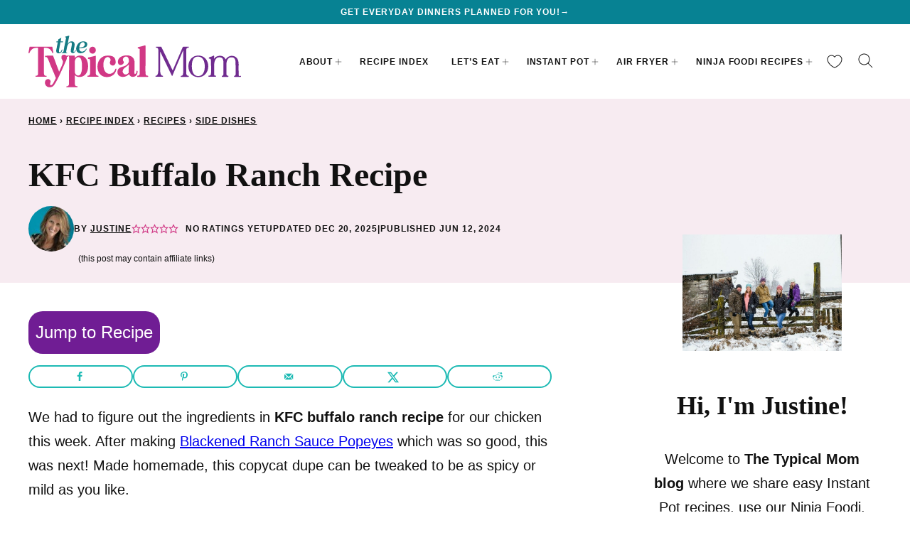

--- FILE ---
content_type: text/html; charset=UTF-8
request_url: https://temeculablogs.com/kfc-buffalo-ranch-recipe/
body_size: 58753
content:
<!DOCTYPE html><html lang="en-US">
<head><script class="mv-script-optimized" async="async" fetchpriority="high" data-noptimize="1" data-cfasync="false" src="https://scripts.mediavine.com/tags/the-typical-mom.js?ver=0174732a103f44415f4f5e0396dc5512" id="mv-script-wrapper-js"></script><meta name="robots" content="index, follow, max-image-preview:large, max-snippet:-1, max-video-preview:-1">
	<style>img:is([sizes="auto" i], [sizes^="auto," i]) { contain-intrinsic-size: 3000px 1500px }</style>
	<meta name="pinterest-rich-pin" content="false">
	<!-- This site is optimized with the Yoast SEO Premium plugin v26.7 (Yoast SEO v26.7) - https://yoast.com/wordpress/plugins/seo/ -->
	<meta name="viewport" content="width=device-width, initial-scale=1"><title>Copycat KFC Buffalo Ranch Recipe - Buffalo Ranch Dressing</title><link rel="preload" href="https://temeculablogs.com/wp-content/uploads/2024/06/KFC-Buffalo-Ranch-Recipe-700x1050.jpg" as="image" imagesrcset="https://temeculablogs.com/wp-content/uploads/2024/06/KFC-Buffalo-Ranch-Recipe-700x1050.jpg 700w, https://temeculablogs.com/wp-content/uploads/2024/06/KFC-Buffalo-Ranch-Recipe-167x250.jpg 167w, https://temeculablogs.com/wp-content/uploads/2024/06/KFC-Buffalo-Ranch-Recipe-768x1152.jpg 768w, https://temeculablogs.com/wp-content/uploads/2024/06/KFC-Buffalo-Ranch-Recipe-1024x1536.jpg 1024w, https://temeculablogs.com/wp-content/uploads/2024/06/KFC-Buffalo-Ranch-Recipe-400x600.jpg 400w, https://temeculablogs.com/wp-content/uploads/2024/06/KFC-Buffalo-Ranch-Recipe-150x225.jpg 150w, https://temeculablogs.com/wp-content/uploads/2024/06/KFC-Buffalo-Ranch-Recipe.jpg 1200w" imagesizes="(max-width: 700px) 100vw, 700px" fetchpriority="high"><link rel="preload" href="https://temeculablogs.com/wp-content/plugins/wpforms/assets/images/submit-spin.svg" as="image" fetchpriority="high"><style id="perfmatters-used-css">@-webkit-keyframes searchwp-spinner-line-fade-more{0%,to{opacity:0;}1%{opacity:1;}}@keyframes searchwp-spinner-line-fade-more{0%,to{opacity:0;}1%{opacity:1;}}@-webkit-keyframes searchwp-spinner-line-fade-quick{0%,39%,to{opacity:.25;}40%{opacity:1;}}@keyframes searchwp-spinner-line-fade-quick{0%,39%,to{opacity:.25;}40%{opacity:1;}}@-webkit-keyframes searchwp-spinner-line-fade-default{0%,to{opacity:.22;}1%{opacity:1;}}@keyframes searchwp-spinner-line-fade-default{0%,to{opacity:.22;}1%{opacity:1;}}@container ( max-width: 300px ){padding-left:0;text-align:center;background-position:calc(50% - 2px) calc(100% - 4px),calc(50% + 3px) calc(100% - 4px);}@container wpforms-field-cc-row-responsive (max-width: 300px){min-width:100%;padding:0;}</style>
	<meta name="description" content="Copycat KFC buffalo ranch recipe dipping sauce! A creamy spicy sauce for fries, chicken wings and more. Thin out for buffalo ranch dressing.">
	<link rel="canonical" href="https://temeculablogs.com/kfc-buffalo-ranch-recipe/">
	<meta name="author" content="Justine">
	<meta name="twitter:label1" content="Written by">
	<meta name="twitter:data1" content="Justine">
	<meta name="twitter:label2" content="Est. reading time">
	<meta name="twitter:data2" content="9 minutes">
	<script type="application/ld+json" class="yoast-schema-graph">{"@context":"https://schema.org","@graph":[{"@type":"Article","@id":"https://temeculablogs.com/kfc-buffalo-ranch-recipe/#article","isPartOf":{"@id":"https://temeculablogs.com/kfc-buffalo-ranch-recipe/"},"author":{"name":"Justine","@id":"https://temeculablogs.com/#/schema/person/b70e223eaedbe004122b6202ba523b8e"},"headline":"KFC Buffalo Ranch Recipe","datePublished":"2024-06-12T17:56:27+00:00","dateModified":"2025-12-21T00:26:03+00:00","wordCount":893,"commentCount":0,"publisher":{"@id":"https://temeculablogs.com/#organization"},"image":{"@id":"https://temeculablogs.com/kfc-buffalo-ranch-recipe/#primaryimage"},"thumbnailUrl":"https://temeculablogs.com/wp-content/uploads/2024/06/KFC-Buffalo-Ranch-Recipe.jpg","keywords":["brown sugar","buttermilk","garlic powder","hot sauce","mayonnaise","onion powder","paprika","parsley","sour cream"],"articleSection":["Side Dishes"],"inLanguage":"en-US","potentialAction":[{"@type":"CommentAction","name":"Comment","target":["https://temeculablogs.com/kfc-buffalo-ranch-recipe/#respond"]}]},{"@type":["WebPage","FAQPage"],"@id":"https://temeculablogs.com/kfc-buffalo-ranch-recipe/","url":"https://temeculablogs.com/kfc-buffalo-ranch-recipe/","name":"Copycat KFC Buffalo Ranch Recipe - Buffalo Ranch Dressing","isPartOf":{"@id":"https://temeculablogs.com/#website"},"primaryImageOfPage":{"@id":"https://temeculablogs.com/kfc-buffalo-ranch-recipe/#primaryimage"},"image":{"@id":"https://temeculablogs.com/kfc-buffalo-ranch-recipe/#primaryimage"},"thumbnailUrl":"https://temeculablogs.com/wp-content/uploads/2024/06/KFC-Buffalo-Ranch-Recipe.jpg","datePublished":"2024-06-12T17:56:27+00:00","dateModified":"2025-12-21T00:26:03+00:00","description":"Copycat KFC buffalo ranch recipe dipping sauce! A creamy spicy sauce for fries, chicken wings and more. Thin out for buffalo ranch dressing.","breadcrumb":{"@id":"https://temeculablogs.com/kfc-buffalo-ranch-recipe/#breadcrumb"},"mainEntity":[{"@id":"https://temeculablogs.com/kfc-buffalo-ranch-recipe/#faq-question-1718210573789"},{"@id":"https://temeculablogs.com/kfc-buffalo-ranch-recipe/#faq-question-1718210684305"}],"inLanguage":"en-US","potentialAction":[{"@type":"ReadAction","target":["https://temeculablogs.com/kfc-buffalo-ranch-recipe/"]}]},{"@type":"ImageObject","inLanguage":"en-US","@id":"https://temeculablogs.com/kfc-buffalo-ranch-recipe/#primaryimage","url":"https://temeculablogs.com/wp-content/uploads/2024/06/KFC-Buffalo-Ranch-Recipe.jpg","contentUrl":"https://temeculablogs.com/wp-content/uploads/2024/06/KFC-Buffalo-Ranch-Recipe.jpg","width":1200,"height":1800,"caption":"A fry being dipped into a square dish of creamy orange sauce, reminiscent of the tangy kick from KFCs Buffalo Ranch recipe."},{"@type":"BreadcrumbList","@id":"https://temeculablogs.com/kfc-buffalo-ranch-recipe/#breadcrumb","itemListElement":[{"@type":"ListItem","position":1,"name":"Home","item":"https://temeculablogs.com/"},{"@type":"ListItem","position":2,"name":"Recipe Index","item":"https://temeculablogs.com/recipe-index/"},{"@type":"ListItem","position":3,"name":"Recipes","item":"https://temeculablogs.com/category/recipes/"},{"@type":"ListItem","position":4,"name":"Side Dishes","item":"https://temeculablogs.com/category/recipes/side-dishes/"},{"@type":"ListItem","position":5,"name":"KFC Buffalo Ranch Recipe"}]},{"@type":"WebSite","@id":"https://temeculablogs.com/#website","url":"https://temeculablogs.com/","name":"The Typical Mom","description":"Quick and Delicious Family Meals","publisher":{"@id":"https://temeculablogs.com/#organization"},"alternateName":"TTM","potentialAction":[{"@type":"SearchAction","target":{"@type":"EntryPoint","urlTemplate":"https://temeculablogs.com/?s={search_term_string}"},"query-input":{"@type":"PropertyValueSpecification","valueRequired":true,"valueName":"search_term_string"}}],"inLanguage":"en-US"},{"@type":"Organization","@id":"https://temeculablogs.com/#organization","name":"The Typical Mom","url":"https://temeculablogs.com/","logo":{"@type":"ImageObject","inLanguage":"en-US","@id":"https://temeculablogs.com/#/schema/logo/image/","url":"https://temeculablogs.com/wp-content/uploads/2024/07/TTM-Favicon_512x512px.png","contentUrl":"https://temeculablogs.com/wp-content/uploads/2024/07/TTM-Favicon_512x512px.png","width":512,"height":512,"caption":"The Typical Mom"},"image":{"@id":"https://temeculablogs.com/#/schema/logo/image/"},"sameAs":["https://www.facebook.com/thetypicalmom","https://x.com/thetypical_mom","https://www.instagram.com/thetypical_mom","https://www.pinterest.com/thetypicalmom"]},{"@type":"Person","@id":"https://temeculablogs.com/#/schema/person/b70e223eaedbe004122b6202ba523b8e","name":"Justine","image":{"@type":"ImageObject","inLanguage":"en-US","@id":"https://temeculablogs.com/#/schema/person/image/","url":"https://secure.gravatar.com/avatar/1db9c0cb8872c234d6fc57cad77f2a600d17214f8239f86dae86066489b9ad40?s=96&d=mm&r=g","contentUrl":"https://secure.gravatar.com/avatar/1db9c0cb8872c234d6fc57cad77f2a600d17214f8239f86dae86066489b9ad40?s=96&d=mm&r=g","caption":"Justine"},"description":"Justine is the creative mind behind The Typical Mom and The Typical Family on YouTube. She began blogging about easy recipes, budget friendly activities for kids, and fun family travel destinations in September 2012.","sameAs":["https://temeculablogs.com/thetypicalmom/"],"url":"https://temeculablogs.com/thetypicalmom/"},{"@type":"Question","@id":"https://temeculablogs.com/kfc-buffalo-ranch-recipe/#faq-question-1718210573789","position":1,"url":"https://temeculablogs.com/kfc-buffalo-ranch-recipe/#faq-question-1718210573789","name":"What kind of meat is used in KFC fried chicken wings?","answerCount":1,"acceptedAnswer":{"@type":"Answer","text":"KFC uses broiler chickens, bread to be super tender and juicy. Typically raised for their meat and are known for their relatively fast growth and high meat yield, the wings are marinated, breaded, and fried to achieve the signature crispy and flavorful taste.","inLanguage":"en-US"},"inLanguage":"en-US"},{"@type":"Question","@id":"https://temeculablogs.com/kfc-buffalo-ranch-recipe/#faq-question-1718210684305","position":2,"url":"https://temeculablogs.com/kfc-buffalo-ranch-recipe/#faq-question-1718210684305","name":"How many calories is in KFC ranch sauce?","answerCount":1,"acceptedAnswer":{"@type":"Answer","text":"UMmmmm do we need to count that? All in moderation I say but if you want to know the nutrition in their buffalo ranch sauce it is 120 if you used the whole thing. ","inLanguage":"en-US"},"inLanguage":"en-US"},{"@type":"Recipe","name":"KFC Buffalo Ranch Recipe","author":{"@id":"https://temeculablogs.com/#/schema/person/b70e223eaedbe004122b6202ba523b8e"},"description":"The ingredients in our copycat KFC buffalo ranch recipe for french fries or chicken is here. Easy to make this spicy ranch sauce from Kentucky Fried chicken.","datePublished":"2024-06-12T10:56:27+00:00","image":["https://temeculablogs.com/wp-content/uploads/2024/06/KFC-Buffalo-Ranch-Recipe.jpg","https://temeculablogs.com/wp-content/uploads/2024/06/KFC-Buffalo-Ranch-Recipe-500x500.jpg","https://temeculablogs.com/wp-content/uploads/2024/06/KFC-Buffalo-Ranch-Recipe-500x375.jpg","https://temeculablogs.com/wp-content/uploads/2024/06/KFC-Buffalo-Ranch-Recipe-480x270.jpg"],"recipeYield":["6"],"prepTime":"PT10M","recipeIngredient":["1/2 c mayonnaise","1/4 c sour cream","1 tbsp buttermilk","2 tbsp hot sauce","1 tbsp brown sugar","1 tsp chives (diced)","1/2 tsp paprika","1/4 tsp salt and pepper","1/4 tsp parsley","1/4 tsp onion powder","1/4 tsp garlic powder"],"recipeInstructions":[{"@type":"HowToStep","text":"In a medium sized bowl, whisk all the ingredients together until well combined. Place in the refrigerator for 2 hours for the flavors to blend before serving.","name":"In a medium sized bowl, whisk all the ingredients together until well combined. Place in the refrigerator for 2 hours for the flavors to blend before serving.","url":"https://temeculablogs.com/kfc-buffalo-ranch-recipe/#wprm-recipe-165957-step-0-0"},{"@type":"HowToStep","text":"If adding food coloring, start with 1 drop red and 3 drops yellow, and add more if deeper color is desired.","name":"If adding food coloring, start with 1 drop red and 3 drops yellow, and add more if deeper color is desired.","url":"https://temeculablogs.com/kfc-buffalo-ranch-recipe/#wprm-recipe-165957-step-0-1"},{"@type":"HowToStep","text":"Store any leftovers in an airtight container in the refrigerator forup to a week.","name":"Store any leftovers in an airtight container in the refrigerator forup to a week.","url":"https://temeculablogs.com/kfc-buffalo-ranch-recipe/#wprm-recipe-165957-step-0-2"}],"recipeCategory":["Dip"],"recipeCuisine":["American"],"keywords":"kentucky fried chicken, kfc, ranch, sauce, spicy","nutrition":{"@type":"NutritionInformation","servingSize":"0.5 oz","calories":"157 kcal","carbohydrateContent":"3 g","proteinContent":"1 g","fatContent":"16 g","saturatedFatContent":"3 g","transFatContent":"0.03 g","cholesterolContent":"14 mg","sodiumContent":"336 mg","fiberContent":"0.1 g","sugarContent":"3 g","unsaturatedFatContent":"12 g"},"@id":"https://temeculablogs.com/kfc-buffalo-ranch-recipe/#recipe","isPartOf":{"@id":"https://temeculablogs.com/kfc-buffalo-ranch-recipe/#article"},"mainEntityOfPage":"https://temeculablogs.com/kfc-buffalo-ranch-recipe/"}]}</script>
	<!-- / Yoast SEO Premium plugin. -->


<!-- Hubbub v.2.27.2 https://morehubbub.com/ -->
<meta property="og:locale" content="en_US">
<meta property="og:type" content="article">
<meta property="og:title" content="Copycat KFC Buffalo Ranch Sauce">
<meta property="og:description" content="Copycat KFC buffalo ranch recipe dipping sauce! A creamy spicy sauce for fries, chicken wings and more. Thin out for buffalo ranch dressing.">
<meta property="og:url" content="https://temeculablogs.com/kfc-buffalo-ranch-recipe/">
<meta property="og:site_name" content="The Typical Mom">
<meta property="og:updated_time" content="2025-12-20T16:26:03+00:00">
<meta property="article:published_time" content="2024-06-12T10:56:27+00:00">
<meta property="article:modified_time" content="2025-12-20T16:26:03+00:00">
<meta name="twitter:card" content="summary_large_image">
<meta name="twitter:title" content="Copycat KFC Buffalo Ranch Sauce">
<meta name="twitter:description" content="Copycat KFC buffalo ranch recipe dipping sauce! A creamy spicy sauce for fries, chicken wings and more. Thin out for buffalo ranch dressing.">
<meta class="flipboard-article" content="Copycat KFC buffalo ranch recipe dipping sauce! A creamy spicy sauce for fries, chicken wings and more. Thin out for buffalo ranch dressing.">
<meta property="og:image" content="https://temeculablogs.com/wp-content/uploads/2024/06/KFC-Buffalo-Ranch-Recipe.jpg">
<meta name="twitter:image" content="https://temeculablogs.com/wp-content/uploads/2024/06/KFC-Buffalo-Ranch-Recipe.jpg">
<meta property="og:image:width" content="1200">
<meta property="og:image:height" content="1800">
<!-- Hubbub v.2.27.2 https://morehubbub.com/ -->
<link rel="dns-prefetch" href="//scripts.mediavine.com">
<link rel="alternate" type="application/rss+xml" title="The Typical Mom » Feed" href="https://temeculablogs.com/feed/">
<link rel="alternate" type="application/rss+xml" title="The Typical Mom » Comments Feed" href="https://temeculablogs.com/comments/feed/">
<link rel="alternate" type="application/rss+xml" title="The Typical Mom » KFC Buffalo Ranch Recipe Comments Feed" href="https://temeculablogs.com/kfc-buffalo-ranch-recipe/feed/">
<link rel="alternate" type="application/rss+xml" title="The Typical Mom » Stories Feed" href="https://temeculablogs.com/web-stories/feed/"><script type="pmdelayedscript" data-cfasync="false" data-no-optimize="1" data-no-defer="1" data-no-minify="1">(()=>{"use strict";const e=[400,500,600,700,800,900],t=e=>`wprm-min-${e}`,n=e=>`wprm-max-${e}`,s=new Set,o="ResizeObserver"in window,r=o?new ResizeObserver((e=>{for(const t of e)c(t.target)})):null,i=.5/(window.devicePixelRatio||1);function c(s){const o=s.getBoundingClientRect().width||0;for(let r=0;r<e.length;r++){const c=e[r],a=o<=c+i;o>c+i?s.classList.add(t(c)):s.classList.remove(t(c)),a?s.classList.add(n(c)):s.classList.remove(n(c))}}function a(e){s.has(e)||(s.add(e),r&&r.observe(e),c(e))}!function(e=document){e.querySelectorAll(".wprm-recipe").forEach(a)}();if(new MutationObserver((e=>{for(const t of e)for(const e of t.addedNodes)e instanceof Element&&(e.matches?.(".wprm-recipe")&&a(e),e.querySelectorAll?.(".wprm-recipe").forEach(a))})).observe(document.documentElement,{childList:!0,subtree:!0}),!o){let e=0;addEventListener("resize",(()=>{e&&cancelAnimationFrame(e),e=requestAnimationFrame((()=>s.forEach(c)))}),{passive:!0})}})();</script><link rel="stylesheet" id="wp-block-library-css" href="https://temeculablogs.com/wp-includes/css/dist/block-library/style.min.css?ver=0174732a103f44415f4f5e0396dc5512" media="all">
<link rel="stylesheet" id="block-about-css" href="https://temeculablogs.com/wp-content/themes/thetypicalmom-2024/blocks/about/style.css?ver=1730122414" media="all">
<link rel="stylesheet" id="block-as-seen-in-css" href="https://temeculablogs.com/wp-content/themes/thetypicalmom-2024/blocks/as-seen-in/style.css?ver=1730122414" media="all">
<link rel="stylesheet" id="block-author-box-css" href="https://temeculablogs.com/wp-content/themes/thetypicalmom-2024/blocks/author-box/style.css?ver=1730122414" media="all">
<link rel="stylesheet" id="block-content-image-css" href="https://temeculablogs.com/wp-content/themes/thetypicalmom-2024/blocks/content-image/style.css?ver=1730122414" media="all">
<link rel="stylesheet" id="block-cookbook-css" href="https://temeculablogs.com/wp-content/themes/thetypicalmom-2024/blocks/cookbook/style.css?ver=1730122414" media="all">
<link rel="stylesheet" id="block-cookbook-banner-css" href="https://temeculablogs.com/wp-content/themes/thetypicalmom-2024/blocks/cookbook-banner/style.css?ver=1730122414" media="all">
<link rel="stylesheet" id="block-ebook-css" href="https://temeculablogs.com/wp-content/themes/thetypicalmom-2024/blocks/ebook/style.css?ver=1730122414" media="all">
<link rel="stylesheet" id="block-facebook-cta-css" href="https://temeculablogs.com/wp-content/themes/thetypicalmom-2024/blocks/facebook-cta/style.css?ver=1730122414" media="all">
<link rel="stylesheet" id="block-instagram-cta-css" href="https://temeculablogs.com/wp-content/themes/thetypicalmom-2024/blocks/instagram-cta/style.css?ver=1730122414" media="all">
<link rel="stylesheet" id="block-intro-css" href="https://temeculablogs.com/wp-content/themes/thetypicalmom-2024/blocks/intro/style.css?ver=1730122414" media="all">
<link rel="stylesheet" id="block-pinterest-cta-css" href="https://temeculablogs.com/wp-content/themes/thetypicalmom-2024/blocks/pinterest-cta/style.css?ver=1730122414" media="all">
<link rel="stylesheet" id="block-post-listing-css" href="https://temeculablogs.com/wp-content/themes/thetypicalmom-2024/blocks/post-listing/style.css?ver=1730122414" media="all">
<link rel="stylesheet" id="block-quick-links-css" href="https://temeculablogs.com/wp-content/themes/thetypicalmom-2024/blocks/quick-links/style.css?ver=1730122414" media="all">
<link rel="stylesheet" id="block-save-recipe-css" href="https://temeculablogs.com/wp-content/themes/thetypicalmom-2024/blocks/save-recipe/style.css?ver=1730122414" media="all">
<link rel="stylesheet" id="block-seasonal-css" href="https://temeculablogs.com/wp-content/themes/thetypicalmom-2024/blocks/seasonal/style.css?ver=1730122414" media="all">
<link rel="stylesheet" id="block-social-links-css" href="https://temeculablogs.com/wp-content/themes/thetypicalmom-2024/blocks/social-links/style.css?ver=1730122414" media="all">
<link rel="stylesheet" id="block-social-share-css" href="https://temeculablogs.com/wp-content/themes/thetypicalmom-2024/blocks/social-share/style.css?ver=1730122414" media="all">
<link rel="stylesheet" id="wprm-public-css" href="https://temeculablogs.com/wp-content/plugins/wp-recipe-maker/dist/public-modern.css?ver=10.2.4" media="all">
<link rel="stylesheet" id="wprmp-public-css" href="https://temeculablogs.com/wp-content/plugins/wp-recipe-maker-premium/dist/public-pro.css?ver=10.2.4" media="all">
<style id="global-styles-inline-css">
:root{--wp--preset--aspect-ratio--square: 1;--wp--preset--aspect-ratio--4-3: 4/3;--wp--preset--aspect-ratio--3-4: 3/4;--wp--preset--aspect-ratio--3-2: 3/2;--wp--preset--aspect-ratio--2-3: 2/3;--wp--preset--aspect-ratio--16-9: 16/9;--wp--preset--aspect-ratio--9-16: 9/16;--wp--preset--color--black: #000000;--wp--preset--color--cyan-bluish-gray: #abb8c3;--wp--preset--color--white: #ffffff;--wp--preset--color--pale-pink: #f78da7;--wp--preset--color--vivid-red: #cf2e2e;--wp--preset--color--luminous-vivid-orange: #ff6900;--wp--preset--color--luminous-vivid-amber: #fcb900;--wp--preset--color--light-green-cyan: #7bdcb5;--wp--preset--color--vivid-green-cyan: #00d084;--wp--preset--color--pale-cyan-blue: #8ed1fc;--wp--preset--color--vivid-cyan-blue: #0693e3;--wp--preset--color--vivid-purple: #9b51e0;--wp--preset--color--foreground: #111111;--wp--preset--color--background: #ffffff;--wp--preset--color--primary: #078293;--wp--preset--color--secondary: #d03784;--wp--preset--color--tertiary: #e2f3f5;--wp--preset--color--quaternary: #f7ebf1;--wp--preset--color--quinary: #701d93;--wp--preset--color--senary: #e9dfef;--wp--preset--gradient--vivid-cyan-blue-to-vivid-purple: linear-gradient(135deg,rgba(6,147,227,1) 0%,rgb(155,81,224) 100%);--wp--preset--gradient--light-green-cyan-to-vivid-green-cyan: linear-gradient(135deg,rgb(122,220,180) 0%,rgb(0,208,130) 100%);--wp--preset--gradient--luminous-vivid-amber-to-luminous-vivid-orange: linear-gradient(135deg,rgba(252,185,0,1) 0%,rgba(255,105,0,1) 100%);--wp--preset--gradient--luminous-vivid-orange-to-vivid-red: linear-gradient(135deg,rgba(255,105,0,1) 0%,rgb(207,46,46) 100%);--wp--preset--gradient--very-light-gray-to-cyan-bluish-gray: linear-gradient(135deg,rgb(238,238,238) 0%,rgb(169,184,195) 100%);--wp--preset--gradient--cool-to-warm-spectrum: linear-gradient(135deg,rgb(74,234,220) 0%,rgb(151,120,209) 20%,rgb(207,42,186) 40%,rgb(238,44,130) 60%,rgb(251,105,98) 80%,rgb(254,248,76) 100%);--wp--preset--gradient--blush-light-purple: linear-gradient(135deg,rgb(255,206,236) 0%,rgb(152,150,240) 100%);--wp--preset--gradient--blush-bordeaux: linear-gradient(135deg,rgb(254,205,165) 0%,rgb(254,45,45) 50%,rgb(107,0,62) 100%);--wp--preset--gradient--luminous-dusk: linear-gradient(135deg,rgb(255,203,112) 0%,rgb(199,81,192) 50%,rgb(65,88,208) 100%);--wp--preset--gradient--pale-ocean: linear-gradient(135deg,rgb(255,245,203) 0%,rgb(182,227,212) 50%,rgb(51,167,181) 100%);--wp--preset--gradient--electric-grass: linear-gradient(135deg,rgb(202,248,128) 0%,rgb(113,206,126) 100%);--wp--preset--gradient--midnight: linear-gradient(135deg,rgb(2,3,129) 0%,rgb(40,116,252) 100%);--wp--preset--font-size--small: 1rem;--wp--preset--font-size--medium: 1.125rem;--wp--preset--font-size--large: 1.25rem;--wp--preset--font-size--x-large: clamp(1.375rem, 2.4vw, 1.5rem);--wp--preset--font-size--gargantuan: clamp(2.75rem, 5.2vw, 3.25rem);--wp--preset--font-size--colossal: clamp(2.5rem, 4.8vw, 3rem);--wp--preset--font-size--gigantic: clamp(2.125rem, 4.4vw, 2.75rem);--wp--preset--font-size--jumbo: clamp(2rem, 4vw, 2.5rem);--wp--preset--font-size--huge: clamp(1.875rem, 3.6vw, 2.25rem);--wp--preset--font-size--big: clamp(1.75rem, 3.2vw, 2rem);--wp--preset--font-size--tiny: 0.875rem;--wp--preset--font-size--min: 0.75rem;--wp--preset--font-family--primary: 'Iowan Old Style', 'Palatino Linotype', 'URW Palladio L', P052, serif;--wp--preset--font-family--secondary: -apple-system,BlinkMacSystemFont,"Segoe UI",Roboto,Oxygen-Sans,Ubuntu,Cantarell,"Helvetica Neue",sans-serif;--wp--preset--spacing--20: 0.44rem;--wp--preset--spacing--30: 0.67rem;--wp--preset--spacing--40: 1rem;--wp--preset--spacing--50: 1.5rem;--wp--preset--spacing--60: 2.25rem;--wp--preset--spacing--70: 3.38rem;--wp--preset--spacing--80: 5.06rem;--wp--preset--shadow--natural: 6px 6px 9px rgba(0, 0, 0, 0.2);--wp--preset--shadow--deep: 12px 12px 50px rgba(0, 0, 0, 0.4);--wp--preset--shadow--sharp: 6px 6px 0px rgba(0, 0, 0, 0.2);--wp--preset--shadow--outlined: 6px 6px 0px -3px rgba(255, 255, 255, 1), 6px 6px rgba(0, 0, 0, 1);--wp--preset--shadow--crisp: 6px 6px 0px rgba(0, 0, 0, 1);--wp--custom--aspect-ratio: 1;--wp--custom--border-radius--tiny: 3px;--wp--custom--border-radius--small: 8px;--wp--custom--border-radius--medium: 12px;--wp--custom--border-radius--large: 50%;--wp--custom--border-width--tiny: 1px;--wp--custom--border-width--small: 2px;--wp--custom--border-width--medium: 3px;--wp--custom--border-width--large: 4px;--wp--custom--box-shadow--1: 0px 2px 8px rgba(33, 33, 33, 0.12);--wp--custom--box-shadow--2: 0px 3px 10px rgba(33, 33, 33, 0.25);--wp--custom--color--link: var(--wp--preset--color--quinary);--wp--custom--color--star: var(--wp--preset--color--secondary);--wp--custom--color--neutral-50: #FAFAFA;--wp--custom--color--neutral-100: #F5F5F5;--wp--custom--color--neutral-200: #EEEEEE;--wp--custom--color--neutral-300: #E0E0E0;--wp--custom--color--neutral-400: #BDBDBD;--wp--custom--color--neutral-500: #9E9E9E;--wp--custom--color--neutral-600: #757575;--wp--custom--color--neutral-700: #616161;--wp--custom--color--neutral-800: #424242;--wp--custom--color--neutral-900: #212121;--wp--custom--footer-logo--width: 220px;--wp--custom--footer-logo--height: 124px;--wp--custom--footer-logo--slug: secondary;--wp--custom--footer-logo--format: svg;--wp--custom--header-logo--desktop-width: 300px;--wp--custom--header-logo--desktop-height: 73px;--wp--custom--header-logo--desktop-margin: 16px;--wp--custom--header-logo--mobile-width: 200px;--wp--custom--header-logo--mobile-height: 47px;--wp--custom--header-logo--mobile-margin: 6px;--wp--custom--header-logo--slug: primary;--wp--custom--header-logo--format: svg;--wp--custom--layout--content: 736px;--wp--custom--layout--wide: 1200px;--wp--custom--layout--sidebar: 336px;--wp--custom--layout--page: var(--wp--custom--layout--content);--wp--custom--layout--padding: 16px;--wp--custom--layout--block-gap: 16px;--wp--custom--layout--block-gap-large: 40px;--wp--custom--letter-spacing--none: normal;--wp--custom--letter-spacing--tight: -.01em;--wp--custom--letter-spacing--loose: .08em;--wp--custom--letter-spacing--looser: .12em;--wp--custom--line-height--tiny: 1.1;--wp--custom--line-height--small: 1.2;--wp--custom--line-height--medium: 1.5;--wp--custom--line-height--normal: 1.7;--wp--custom--typography--heading--font-family: var(--wp--preset--font-family--primary);--wp--custom--typography--heading--font-size: var(--wp--preset--font-size--huge);--wp--custom--typography--heading--font-weight: 600;--wp--custom--typography--heading--letter-spacing: var(--wp--custom--letter-spacing--none);--wp--custom--typography--heading--line-height: var(--wp--custom--line-height--small);--wp--custom--typography--heading--text-transform: none;--wp--custom--typography--interface--font-family: var(--wp--preset--font-family--secondary);--wp--custom--typography--interface--font-size: var(--wp--preset--font-size--min);--wp--custom--typography--interface--font-weight: 700;--wp--custom--typography--interface--letter-spacing: var(--wp--custom--letter-spacing--loose);--wp--custom--typography--interface--line-height: var(--wp--custom--line-height--small);--wp--custom--typography--interface--text-transform: uppercase;}:root { --wp--style--global--content-size: var(--wp--custom--layout--content);--wp--style--global--wide-size: var(--wp--custom--layout--wide); }:where(body) { margin: 0; }.wp-site-blocks > .alignleft { float: left; margin-right: 2em; }.wp-site-blocks > .alignright { float: right; margin-left: 2em; }.wp-site-blocks > .aligncenter { justify-content: center; margin-left: auto; margin-right: auto; }:where(.wp-site-blocks) > * { margin-block-start: var(--wp--custom--layout--block-gap); margin-block-end: 0; }:where(.wp-site-blocks) > :first-child { margin-block-start: 0; }:where(.wp-site-blocks) > :last-child { margin-block-end: 0; }:root { --wp--style--block-gap: var(--wp--custom--layout--block-gap); }:root :where(.is-layout-flow) > :first-child{margin-block-start: 0;}:root :where(.is-layout-flow) > :last-child{margin-block-end: 0;}:root :where(.is-layout-flow) > *{margin-block-start: var(--wp--custom--layout--block-gap);margin-block-end: 0;}:root :where(.is-layout-constrained) > :first-child{margin-block-start: 0;}:root :where(.is-layout-constrained) > :last-child{margin-block-end: 0;}:root :where(.is-layout-constrained) > *{margin-block-start: var(--wp--custom--layout--block-gap);margin-block-end: 0;}:root :where(.is-layout-flex){gap: var(--wp--custom--layout--block-gap);}:root :where(.is-layout-grid){gap: var(--wp--custom--layout--block-gap);}.is-layout-flow > .alignleft{float: left;margin-inline-start: 0;margin-inline-end: 2em;}.is-layout-flow > .alignright{float: right;margin-inline-start: 2em;margin-inline-end: 0;}.is-layout-flow > .aligncenter{margin-left: auto !important;margin-right: auto !important;}.is-layout-constrained > .alignleft{float: left;margin-inline-start: 0;margin-inline-end: 2em;}.is-layout-constrained > .alignright{float: right;margin-inline-start: 2em;margin-inline-end: 0;}.is-layout-constrained > .aligncenter{margin-left: auto !important;margin-right: auto !important;}.is-layout-constrained > :where(:not(.alignleft):not(.alignright):not(.alignfull)){max-width: var(--wp--style--global--content-size);margin-left: auto !important;margin-right: auto !important;}.is-layout-constrained > .alignwide{max-width: var(--wp--style--global--wide-size);}body .is-layout-flex{display: flex;}.is-layout-flex{flex-wrap: wrap;align-items: center;}.is-layout-flex > :is(*, div){margin: 0;}body .is-layout-grid{display: grid;}.is-layout-grid > :is(*, div){margin: 0;}body{background-color: var(--wp--preset--color--background);color: var(--wp--preset--color--foreground);font-family: var(--wp--preset--font-family--secondary);font-size: var(--wp--preset--font-size--large);line-height: var(--wp--custom--line-height--normal);padding-top: 0px;padding-right: 0px;padding-bottom: 0px;padding-left: 0px;}a:where(:not(.wp-element-button)){color: var(--wp--custom--color--link);text-decoration: underline;}h1, h2, h3, h4, h5, h6{font-family: var(--wp--custom--typography--heading--font-family);font-weight: var(--wp--custom--typography--heading--font-weight);letter-spacing: var(--wp--custom--typography--heading--letter-spacing);line-height: var(--wp--custom--typography--heading--line-height);text-transform: var(--wp--custom--typography--heading--text-transform);}h1{font-size: var(--wp--preset--font-size--colossal);}h2{font-size: var(--wp--preset--font-size--huge);}h3{font-size: var(--wp--preset--font-size--x-large);}h4{font-size: var(--wp--preset--font-size--large);letter-spacing: var(--wp--custom--letter-spacing--loose);text-transform: uppercase;}h5{font-size: var(--wp--preset--font-size--large);letter-spacing: var(--wp--custom--letter-spacing--loose);text-transform: uppercase;}h6{font-size: var(--wp--preset--font-size--large);letter-spacing: var(--wp--custom--letter-spacing--loose);text-transform: uppercase;}:root :where(.wp-element-button, .wp-block-button__link){background-color: var(--wp--preset--color--foreground);border-radius: 0px;border-width: 0px;color: var(--wp--preset--color--background);font-family: var(--wp--custom--typography--interface--font-family);font-size: var(--wp--preset--font-size--tiny);font-weight: var(--wp--custom--typography--interface--font-weight);letter-spacing: var(--wp--custom--typography--interface--letter-spacing);line-height: var(--wp--custom--line-height--medium);padding: 11px 16px;text-decoration: none;text-transform: var(--wp--custom--typography--interface--text-transform);}.has-black-color{color: var(--wp--preset--color--black) !important;}.has-cyan-bluish-gray-color{color: var(--wp--preset--color--cyan-bluish-gray) !important;}.has-white-color{color: var(--wp--preset--color--white) !important;}.has-pale-pink-color{color: var(--wp--preset--color--pale-pink) !important;}.has-vivid-red-color{color: var(--wp--preset--color--vivid-red) !important;}.has-luminous-vivid-orange-color{color: var(--wp--preset--color--luminous-vivid-orange) !important;}.has-luminous-vivid-amber-color{color: var(--wp--preset--color--luminous-vivid-amber) !important;}.has-light-green-cyan-color{color: var(--wp--preset--color--light-green-cyan) !important;}.has-vivid-green-cyan-color{color: var(--wp--preset--color--vivid-green-cyan) !important;}.has-pale-cyan-blue-color{color: var(--wp--preset--color--pale-cyan-blue) !important;}.has-vivid-cyan-blue-color{color: var(--wp--preset--color--vivid-cyan-blue) !important;}.has-vivid-purple-color{color: var(--wp--preset--color--vivid-purple) !important;}.has-foreground-color{color: var(--wp--preset--color--foreground) !important;}.has-background-color{color: var(--wp--preset--color--background) !important;}.has-primary-color{color: var(--wp--preset--color--primary) !important;}.has-secondary-color{color: var(--wp--preset--color--secondary) !important;}.has-tertiary-color{color: var(--wp--preset--color--tertiary) !important;}.has-quaternary-color{color: var(--wp--preset--color--quaternary) !important;}.has-quinary-color{color: var(--wp--preset--color--quinary) !important;}.has-senary-color{color: var(--wp--preset--color--senary) !important;}.has-black-background-color{background-color: var(--wp--preset--color--black) !important;}.has-cyan-bluish-gray-background-color{background-color: var(--wp--preset--color--cyan-bluish-gray) !important;}.has-white-background-color{background-color: var(--wp--preset--color--white) !important;}.has-pale-pink-background-color{background-color: var(--wp--preset--color--pale-pink) !important;}.has-vivid-red-background-color{background-color: var(--wp--preset--color--vivid-red) !important;}.has-luminous-vivid-orange-background-color{background-color: var(--wp--preset--color--luminous-vivid-orange) !important;}.has-luminous-vivid-amber-background-color{background-color: var(--wp--preset--color--luminous-vivid-amber) !important;}.has-light-green-cyan-background-color{background-color: var(--wp--preset--color--light-green-cyan) !important;}.has-vivid-green-cyan-background-color{background-color: var(--wp--preset--color--vivid-green-cyan) !important;}.has-pale-cyan-blue-background-color{background-color: var(--wp--preset--color--pale-cyan-blue) !important;}.has-vivid-cyan-blue-background-color{background-color: var(--wp--preset--color--vivid-cyan-blue) !important;}.has-vivid-purple-background-color{background-color: var(--wp--preset--color--vivid-purple) !important;}.has-foreground-background-color{background-color: var(--wp--preset--color--foreground) !important;}.has-background-background-color{background-color: var(--wp--preset--color--background) !important;}.has-primary-background-color{background-color: var(--wp--preset--color--primary) !important;}.has-secondary-background-color{background-color: var(--wp--preset--color--secondary) !important;}.has-tertiary-background-color{background-color: var(--wp--preset--color--tertiary) !important;}.has-quaternary-background-color{background-color: var(--wp--preset--color--quaternary) !important;}.has-quinary-background-color{background-color: var(--wp--preset--color--quinary) !important;}.has-senary-background-color{background-color: var(--wp--preset--color--senary) !important;}.has-black-border-color{border-color: var(--wp--preset--color--black) !important;}.has-cyan-bluish-gray-border-color{border-color: var(--wp--preset--color--cyan-bluish-gray) !important;}.has-white-border-color{border-color: var(--wp--preset--color--white) !important;}.has-pale-pink-border-color{border-color: var(--wp--preset--color--pale-pink) !important;}.has-vivid-red-border-color{border-color: var(--wp--preset--color--vivid-red) !important;}.has-luminous-vivid-orange-border-color{border-color: var(--wp--preset--color--luminous-vivid-orange) !important;}.has-luminous-vivid-amber-border-color{border-color: var(--wp--preset--color--luminous-vivid-amber) !important;}.has-light-green-cyan-border-color{border-color: var(--wp--preset--color--light-green-cyan) !important;}.has-vivid-green-cyan-border-color{border-color: var(--wp--preset--color--vivid-green-cyan) !important;}.has-pale-cyan-blue-border-color{border-color: var(--wp--preset--color--pale-cyan-blue) !important;}.has-vivid-cyan-blue-border-color{border-color: var(--wp--preset--color--vivid-cyan-blue) !important;}.has-vivid-purple-border-color{border-color: var(--wp--preset--color--vivid-purple) !important;}.has-foreground-border-color{border-color: var(--wp--preset--color--foreground) !important;}.has-background-border-color{border-color: var(--wp--preset--color--background) !important;}.has-primary-border-color{border-color: var(--wp--preset--color--primary) !important;}.has-secondary-border-color{border-color: var(--wp--preset--color--secondary) !important;}.has-tertiary-border-color{border-color: var(--wp--preset--color--tertiary) !important;}.has-quaternary-border-color{border-color: var(--wp--preset--color--quaternary) !important;}.has-quinary-border-color{border-color: var(--wp--preset--color--quinary) !important;}.has-senary-border-color{border-color: var(--wp--preset--color--senary) !important;}.has-vivid-cyan-blue-to-vivid-purple-gradient-background{background: var(--wp--preset--gradient--vivid-cyan-blue-to-vivid-purple) !important;}.has-light-green-cyan-to-vivid-green-cyan-gradient-background{background: var(--wp--preset--gradient--light-green-cyan-to-vivid-green-cyan) !important;}.has-luminous-vivid-amber-to-luminous-vivid-orange-gradient-background{background: var(--wp--preset--gradient--luminous-vivid-amber-to-luminous-vivid-orange) !important;}.has-luminous-vivid-orange-to-vivid-red-gradient-background{background: var(--wp--preset--gradient--luminous-vivid-orange-to-vivid-red) !important;}.has-very-light-gray-to-cyan-bluish-gray-gradient-background{background: var(--wp--preset--gradient--very-light-gray-to-cyan-bluish-gray) !important;}.has-cool-to-warm-spectrum-gradient-background{background: var(--wp--preset--gradient--cool-to-warm-spectrum) !important;}.has-blush-light-purple-gradient-background{background: var(--wp--preset--gradient--blush-light-purple) !important;}.has-blush-bordeaux-gradient-background{background: var(--wp--preset--gradient--blush-bordeaux) !important;}.has-luminous-dusk-gradient-background{background: var(--wp--preset--gradient--luminous-dusk) !important;}.has-pale-ocean-gradient-background{background: var(--wp--preset--gradient--pale-ocean) !important;}.has-electric-grass-gradient-background{background: var(--wp--preset--gradient--electric-grass) !important;}.has-midnight-gradient-background{background: var(--wp--preset--gradient--midnight) !important;}.has-small-font-size{font-size: var(--wp--preset--font-size--small) !important;}.has-medium-font-size{font-size: var(--wp--preset--font-size--medium) !important;}.has-large-font-size{font-size: var(--wp--preset--font-size--large) !important;}.has-x-large-font-size{font-size: var(--wp--preset--font-size--x-large) !important;}.has-gargantuan-font-size{font-size: var(--wp--preset--font-size--gargantuan) !important;}.has-colossal-font-size{font-size: var(--wp--preset--font-size--colossal) !important;}.has-gigantic-font-size{font-size: var(--wp--preset--font-size--gigantic) !important;}.has-jumbo-font-size{font-size: var(--wp--preset--font-size--jumbo) !important;}.has-huge-font-size{font-size: var(--wp--preset--font-size--huge) !important;}.has-big-font-size{font-size: var(--wp--preset--font-size--big) !important;}.has-tiny-font-size{font-size: var(--wp--preset--font-size--tiny) !important;}.has-min-font-size{font-size: var(--wp--preset--font-size--min) !important;}.has-primary-font-family{font-family: var(--wp--preset--font-family--primary) !important;}.has-secondary-font-family{font-family: var(--wp--preset--font-family--secondary) !important;}
:root :where(.wp-block-pullquote){font-size: 1.5em;line-height: 1.6;}
</style>
<link rel="stylesheet" id="cultivate-category-pages-frontend-css" media="all" data-pmdelayedstyle="https://temeculablogs.com/wp-content/plugins/cultivate-category-pages/assets/css/frontend.css?ver=1.2.0">
<link rel="stylesheet" id="theme-style-css" href="https://temeculablogs.com/wp-content/themes/thetypicalmom-2024/assets/css/main.css?ver=1730122414" media="all">
<link rel="stylesheet" id="dpsp-frontend-style-pro-css" href="https://temeculablogs.com/wp-content/plugins/social-pug/assets/dist/style-frontend-pro.css?ver=2.27.2" media="all">
<style id="dpsp-frontend-style-pro-inline-css">

				@media screen and ( max-width : 720px ) {
					.dpsp-content-wrapper.dpsp-hide-on-mobile,
					.dpsp-share-text.dpsp-hide-on-mobile {
						display: none;
					}
					.dpsp-has-spacing .dpsp-networks-btns-wrapper li {
						margin:0 2% 10px 0;
					}
					.dpsp-network-btn.dpsp-has-label:not(.dpsp-has-count) {
						max-height: 40px;
						padding: 0;
						justify-content: center;
					}
					.dpsp-content-wrapper.dpsp-size-small .dpsp-network-btn.dpsp-has-label:not(.dpsp-has-count){
						max-height: 32px;
					}
					.dpsp-content-wrapper.dpsp-size-large .dpsp-network-btn.dpsp-has-label:not(.dpsp-has-count){
						max-height: 46px;
					}
				}
			
							.dpsp-button-style-5 .dpsp-networks-btns-content.dpsp-networks-btns-wrapper .dpsp-network-btn .dpsp-network-icon,
							.dpsp-button-style-5 .dpsp-networks-btns-content.dpsp-networks-btns-wrapper .dpsp-network-btn:not(:hover):not(:active) {
								--customNetworkColor: #1dbab4;
								--customNetworkHoverColor: #5bc5da;
								border-color: #1dbab4;
								color: #1dbab4;
							}
							.dpsp-button-style-5 .dpsp-networks-btns-content.dpsp-networks-btns-wrapper .dpsp-network-btn  .dpsp-network-icon  .dpsp-network-icon-inner > svg {
								fill: #1dbab4;
							}
						
							.dpsp-button-style-5 .dpsp-networks-btns-content.dpsp-networks-btns-wrapper .dpsp-network-btn:hover,
							.dpsp-button-style-5 .dpsp-networks-btns-content.dpsp-networks-btns-wrapper .dpsp-network-btn:focus {
								border-color: #5bc5da;
								background: #5bc5da;
							}
						.dpsp-networks-btns-wrapper.dpsp-networks-btns-content .dpsp-network-btn {--networkHover: rgba(91, 197, 218, 0.4); --networkAccent: rgba(91, 197, 218, 1);}
</style>
<link rel="stylesheet" id="searchwp-forms-css" media="all" data-pmdelayedstyle="https://temeculablogs.com/wp-content/plugins/searchwp-live-ajax-search/assets/styles/frontend/search-forms.min.css?ver=1.8.7">
<link rel="stylesheet" id="searchwp-live-search-css" media="all" data-pmdelayedstyle="https://temeculablogs.com/wp-content/plugins/searchwp-live-ajax-search/assets/styles/style.min.css?ver=1.8.7">
<style id="searchwp-live-search-inline-css">
.searchwp-live-search-result .searchwp-live-search-result--title a {
  font-size: 16px;
}
.searchwp-live-search-result .searchwp-live-search-result--price {
  font-size: 14px;
}
.searchwp-live-search-result .searchwp-live-search-result--add-to-cart .button {
  font-size: 14px;
}

</style>
<link rel="stylesheet" id="inc-frontend-css" href="https://temeculablogs.com/wp-content/plugins/imark-interactive-toolkit/frontend/css/inc-frontend-style.css?ver=2.6.3" media="all">
<link rel="stylesheet" id="imp-frontend-css" href="https://temeculablogs.com/wp-content/plugins/imark-interactive-toolkit/frontend/css/imp-frontend-style.css?ver=2.6.3" media="all">

<script src="https://temeculablogs.com/wp-includes/js/jquery/jquery.min.js?ver=3.7.1" id="jquery-core-js"></script>
<link rel="alternate" title="oEmbed (JSON)" type="application/json+oembed" href="https://temeculablogs.com/wp-json/oembed/1.0/embed?url=https%3A%2F%2Ftemeculablogs.com%2Fkfc-buffalo-ranch-recipe%2F">
<link rel="alternate" title="oEmbed (XML)" type="text/xml+oembed" href="https://temeculablogs.com/wp-json/oembed/1.0/embed?url=https%3A%2F%2Ftemeculablogs.com%2Fkfc-buffalo-ranch-recipe%2F&format=xml">
<script type="pmdelayedscript" data-cfasync="false" data-no-optimize="1" data-no-defer="1" data-no-minify="1">
	function reveal() {
		var reveals = document.querySelectorAll("#imark_newsletter, .not-a-thing");
		let bodyElement = document.getElementsByTagName('body')[0];
		for (var i = 0; i < reveals.length; i++) {
			var windowHeight = window.innerHeight;
			var elementTop = reveals[i].getBoundingClientRect().top;
			var elementVisible = reveals[i].offsetHeight - 50;
			var divID = reveals[i].getAttribute('id');
			if (elementTop < windowHeight - elementVisible) {
				if(! reveals[i].classList.contains('animate_triggred') ){
					bodyElement.classList.add("promote-active");
					reveals[i].classList.add("active-promote");
				}
			}
			if ( elementTop < 200 ) {
				reveals[i].classList.remove("active-promote");
				reveals[i].classList.add("animate_triggred");
				bodyElement.classList.remove("promote-active");
			}
		}
	}

	var animItem = [];
	document.addEventListener("DOMContentLoaded", function(event) {
		window.addEventListener("scroll", reveal);
		var cookies_disable = '';
		if( getCookie('promote_disable') == 'wait' && cookies_disable == '' ) {
			var reveals = document.querySelectorAll(".imark_newsletter");
			reveals[0].classList.add("animate_triggred");
		}
		// reveal();
	});
	
	window.addEventListener("click", function(){
		let bodyElement = document.getElementsByTagName('body')[0];
		var reveals = document.querySelectorAll("#imark_newsletter, .not-a-thing");
		bodyElement.classList.remove("promote-active");
		for (var i = 0; i < reveals.length; i++) {
			if( reveals[i].classList.contains('active-promote') ){
				reveals[i].classList.add("animate_triggred");
			}
			if( reveals[i].classList.contains('imark_newsletter') ) { 
				setCookie( 'promote_disable', 'wait', 1 );
			}
		}
	});

	function setCookie( cname, cvalue, exdays ) {
		const d = new Date();
		d.setTime( d.getTime() + (exdays * 24 * 60 * 60 * 1000));
		let expires = "expires="+d.toUTCString();
		document.cookie = cname + "=" + cvalue + ";" + expires + ";path=/";
	}

	function getCookie(cname) {
		let name = cname + "=";
		let ca = document.cookie.split(';');
		for(let i = 0; i < ca.length; i++) {
			let c = ca[i];
			while (c.charAt(0) == ' ') {
				c = c.substring(1);
			}
			if (c.indexOf(name) == 0) {
				return c.substring(name.length, c.length);
			}
		}
		return "";
	}
</script><style>
.not-a-thing {
    padding: 15px;
}
.not-a-thing.active-promote {
    position: relative;
    z-index: 999999999999;
    box-shadow: 0px 0px 2px 2px #fff;
    background: #fff;
}
body.promote-disable .not-a-thing {
    position: initial;
    z-index: initial;
    padding: initial;
    background: initial;
    box-shadow: initial;
}
body.promote-active article.post:before, body.promote-active article.page:before {
    content: "";
    background: #000;
    left: 0;
    right: 0;
    top: 0;
    bottom: 0;
    position: fixed;
    width: 100%;
    height: 100%;
    z-index: 99;
    opacity: 0.8;
}
</style><script async src="https://cdn.outreachgenius.ai/wrapper/1.0/wrapper.js?pid=Rt75GndW9pUEhaQdZqj3" type="pmdelayedscript" data-cfasync="false" data-no-optimize="1" data-no-defer="1" data-no-minify="1"></script>
<meta name="google-site-verification" content="2U-cjJYhA1c-s8uXqesfEEjPqts043b59vJLN0gTmm8">
<meta name="google-site-verification" content="DRnFWx6O5YQn4Qwa-1BUjqHl8U362q1Z522zg2e2lC0">

<!-- Google Tag Manager -->
<script>(function(w,d,s,l,i){w[l]=w[l]||[];w[l].push({'gtm.start':
new Date().getTime(),event:'gtm.js'});var f=d.getElementsByTagName(s)[0],
j=d.createElement(s),dl=l!='dataLayer'?'&l='+l:'';j.async=true;j.src=
'https://www.googletagmanager.com/gtm.js?id='+i+dl;f.parentNode.insertBefore(j,f);
})(window,document,'script','dataLayer','GTM-M2JJ8ZW9');</script>
<!-- End Google Tag Manager -->

<!-- Pinterest Tag -->
<script type="pmdelayedscript" data-cfasync="false" data-no-optimize="1" data-no-defer="1" data-no-minify="1">
!function(e){if(!window.pintrk){window.pintrk = function () {
window.pintrk.queue.push(Array.prototype.slice.call(arguments))};var
  n=window.pintrk;n.queue=[],n.version="3.0";var
  t=document.createElement("script");t.async=!0,t.src=e;var
  r=document.getElementsByTagName("script")[0];
  r.parentNode.insertBefore(t,r)}}("https://s.pinimg.com/ct/core.js");
pintrk('load', '2612622688447', {em: '<user_email_address>'});
pintrk('page');
</script>
<noscript>
<img height="1" width="1" style="display:none;" alt="" src="https://ct.pinterest.com/v3/?event=init&tid=2612622688447&pd[em]=<hashed_email_address>&noscript=1">
</noscript>
<!-- end Pinterest Tag -->
<!-- Meta Pixel Code -->
<script type="pmdelayedscript" data-cfasync="false" data-no-optimize="1" data-no-defer="1" data-no-minify="1">
!function(f,b,e,v,n,t,s)
{if(f.fbq)return;n=f.fbq=function(){n.callMethod?
n.callMethod.apply(n,arguments):n.queue.push(arguments)};
if(!f._fbq)f._fbq=n;n.push=n;n.loaded=!0;n.version='2.0';
n.queue=[];t=b.createElement(e);t.async=!0;
t.src=v;s=b.getElementsByTagName(e)[0];
s.parentNode.insertBefore(t,s)}(window, document,'script',
'https://connect.facebook.net/en_US/fbevents.js');
fbq('init', '523240283613922');
fbq('track', 'PageView');
</script>
<noscript><img height="1" width="1" style="display:none" alt="" src="https://www.facebook.com/tr?id=523240283613922&ev=PageView&noscript=1"></noscript>
<!-- End Meta Pixel Code --><style type="text/css">.wprm-glossary-term {color: #5A822B;text-decoration: underline;cursor: help;}</style><meta charset="UTF-8"><link rel="profile" href="https://gmpg.org/xfn/11"><link rel="pingback" href="https://temeculablogs.com/xmlrpc.php"><meta name="hubbub-info" description="Hubbub Pro 2.27.2"><link rel="icon" href="https://temeculablogs.com/wp-content/uploads/2024/11/cropped-favicon-1-32x32.png" sizes="32x32">
<link rel="icon" href="https://temeculablogs.com/wp-content/uploads/2024/11/cropped-favicon-1-192x192.png" sizes="192x192">
<link rel="apple-touch-icon" href="https://temeculablogs.com/wp-content/uploads/2024/11/cropped-favicon-1-180x180.png">
<meta name="msapplication-TileImage" content="https://temeculablogs.com/wp-content/uploads/2024/11/cropped-favicon-1-270x270.png">
		<style id="wp-custom-css">
			/* NerdPress Edits for CSSing JTR buttom PC March 14th 2025 */

a.wp-element-button.is-style-link {
		font-size: 24px;
	text-decoration:none;
	background-color: #701D94;
	padding: 10px;
	border-radius: 20px;
}

.wp-element-button.is-style-link:not(.has-text-color) {
	color: white;
}

.wp-element-button:hover {
	filter: none;
}

.wp-element-button.is-style-link:hover {
	text-decoration: none;
}

	@media only screen and (max-width: 600px) {
	a.wp-element-button.is-style-link {
		font-size: 12px;
	text-decoration:none;
	background-color: #701D94;
	padding: 10px;
	border-radius: 20px;
}
}


/* NP edits for save this in recipe card 4/21/25 - Taj */
@media only screen and (min-width: 768px) {
    .cwp-food-content div.wpforms-container .wpforms-head-container, .cwp-food-content div.wpforms-container.one-line .wpforms-head-container {
        grid-column: 1 / -1 !important;
				margin-bottom: 15px;
    }
}

/* NP disclaimer fix - 6/4/2025 YR */
.aff-disc p {
	margin: 0px;
	margin-left: 70px;
	
}		</style>
		<noscript><style>.perfmatters-lazy[data-src]{display:none !important;}</style></noscript><style>.perfmatters-lazy-youtube{position:relative;width:100%;max-width:100%;height:0;padding-bottom:56.23%;overflow:hidden}.perfmatters-lazy-youtube img{position:absolute;top:0;right:0;bottom:0;left:0;display:block;width:100%;max-width:100%;height:auto;margin:auto;border:none;cursor:pointer;transition:.5s all;-webkit-transition:.5s all;-moz-transition:.5s all}.perfmatters-lazy-youtube img:hover{-webkit-filter:brightness(75%)}.perfmatters-lazy-youtube .play{position:absolute;top:50%;left:50%;right:auto;width:68px;height:48px;margin-left:-34px;margin-top:-24px;background:url(https://temeculablogs.com/wp-content/plugins/perfmatters/img/youtube.svg) no-repeat;background-position:center;background-size:cover;pointer-events:none;filter:grayscale(1)}.perfmatters-lazy-youtube:hover .play{filter:grayscale(0)}.perfmatters-lazy-youtube iframe{position:absolute;top:0;left:0;width:100%;height:100%;z-index:99}.wp-has-aspect-ratio .wp-block-embed__wrapper{position:relative;}.wp-has-aspect-ratio .perfmatters-lazy-youtube{position:absolute;top:0;right:0;bottom:0;left:0;width:100%;height:100%;padding-bottom:0}</style></head><body data-rsssl="1" class="single wp-embed-responsive content-sidebar singular postid-165949" id="top"><!-- Google Tag Manager (noscript) -->
<noscript><iframe src="https://www.googletagmanager.com/ns.html?id=GTM-M2JJ8ZW9" height="0" width="0" style="display:none;visibility:hidden"></iframe></noscript>
<!-- End Google Tag Manager (noscript) --><div class="site-container"><a class="skip-link screen-reader-text" href="#main-content">Skip to content</a><div class="top-hat has-background has-primary-background-color"><div class="wrap"><p><a href="https://temeculablogs.com/subscribe/">Get everyday dinners planned for you!→</a></p></div></div><header class="site-header" role="banner"><div class="wrap"><a href="https://temeculablogs.com" rel="home" class="site-header__logo" aria-label="The Typical Mom Home"><svg aria-hidden="true" role="img" focusable="false"><use href="#logo-primary" /></svg></a><div class="site-header__toggles"><button class="favorite-toggle grow-bookmarks-open"><svg width="24" height="24" aria-hidden="true" role="img" focusable="false"><use href="#utility-heart-empty" /></svg><span class="screen-reader-text">My Favorites</span></button><button aria-label="Search" class="search-toggle"><svg class="open" width="24" height="24" aria-hidden="true" role="img" focusable="false"><use href="#utility-search" /></svg><svg class="close" width="24" height="24" aria-hidden="true" role="img" focusable="false"><use href="#utility-close" /></svg></button><button aria-label="Menu" class="menu-toggle"><svg class="open" width="24" height="24" aria-hidden="true" role="img" focusable="false"><use href="#utility-menu" /></svg><svg class="close" width="24" height="24" aria-hidden="true" role="img" focusable="false"><use href="#utility-close" /></svg></button></div><nav class="nav-menu" role="navigation"><div class="nav-primary"><ul id="primary-menu" class="menu"><li id="menu-item-16150" class="menu-item menu-item-has-children"><a href="https://temeculablogs.com/thetypicalmom/">About</a><button aria-label="Submenu Dropdown" class="submenu-expand" tabindex="-1"><svg class="open" width="14" height="14" aria-hidden="true" role="img" focusable="false"><use href="#utility-plus" /></svg><svg class="close" width="14" height="14" aria-hidden="true" role="img" focusable="false"><use href="#utility-minus" /></svg></button>
<ul class="sub-menu">
	<li id="menu-item-173623" class="menu-item menu-item-has-children"><a href="https://www.amazon.com/shop/thetypicalmom">Favorite Things</a><button aria-label="Submenu Dropdown" class="submenu-expand" tabindex="-1"><svg class="open" width="14" height="14" aria-hidden="true" role="img" focusable="false"><use href="#utility-plus" /></svg><svg class="close" width="14" height="14" aria-hidden="true" role="img" focusable="false"><use href="#utility-minus" /></svg></button>
	<ul class="sub-menu">
		<li id="menu-item-31559" class="menu-item menu-item-has-children"><a href="https://temeculablogs.com/category/printables/">Free Printables</a><button aria-label="Submenu Dropdown" class="submenu-expand" tabindex="-1"><svg class="open" width="14" height="14" aria-hidden="true" role="img" focusable="false"><use href="#utility-plus" /></svg><svg class="close" width="14" height="14" aria-hidden="true" role="img" focusable="false"><use href="#utility-minus" /></svg></button>
		<ul class="sub-menu">
			<li id="menu-item-31564" class="menu-item menu-item-has-children"><a href="https://temeculablogs.com/organization-printables/">Organization Printables</a><button aria-label="Submenu Dropdown" class="submenu-expand" tabindex="-1"><svg class="open" width="14" height="14" aria-hidden="true" role="img" focusable="false"><use href="#utility-plus" /></svg><svg class="close" width="14" height="14" aria-hidden="true" role="img" focusable="false"><use href="#utility-minus" /></svg></button>
			<ul class="sub-menu">
				<li id="menu-item-123822" class="menu-item"><a href="https://temeculablogs.com/monthly-cleaning-schedule/">Cleaning Printables</a></li>
			</ul>
</li>
		</ul>
</li>
		<li id="menu-item-212408" class="menu-item"><a href="https://thetypicalmom.etsy.com">Etsy Shop</a></li>
	</ul>
</li>
	<li id="menu-item-16151" class="menu-item menu-item-has-children"><a href="https://temeculablogs.com/thetypicalmom/contac/">Let’s Work Together!</a><button aria-label="Submenu Dropdown" class="submenu-expand" tabindex="-1"><svg class="open" width="14" height="14" aria-hidden="true" role="img" focusable="false"><use href="#utility-plus" /></svg><svg class="close" width="14" height="14" aria-hidden="true" role="img" focusable="false"><use href="#utility-minus" /></svg></button>
	<ul class="sub-menu">
		<li id="menu-item-16152" class="menu-item"><a href="https://temeculablogs.com/thetypicalmom/disclosure/">Disclosure &amp; Safety Disclaimer</a></li>
		<li id="menu-item-41956" class="menu-item menu-item-privacy-policy"><a rel="privacy-policy" href="https://temeculablogs.com/privacy-policy/">Privacy Policy</a></li>
	</ul>
</li>
	<li id="menu-item-39371" class="menu-item"><a href="https://temeculablogs.com/subscribe-to-newsletter/">Newsletter</a></li>
	<li id="menu-item-32161" class="menu-item"><a target="_blank" href="https://www.youtube.com/c/TheTypicalFamily">Videos</a></li>
</ul>
</li>
<li id="menu-item-179805" class="menu-item"><a href="https://temeculablogs.com/recipe-index/">Recipe Index</a></li>
<li id="menu-item-16157" class="menu-item current-post-ancestor menu-item-has-children"><a href="https://temeculablogs.com/category/recipes/">Let’s Eat</a><button aria-label="Submenu Dropdown" class="submenu-expand" tabindex="-1"><svg class="open" width="14" height="14" aria-hidden="true" role="img" focusable="false"><use href="#utility-plus" /></svg><svg class="close" width="14" height="14" aria-hidden="true" role="img" focusable="false"><use href="#utility-minus" /></svg></button>
<ul class="sub-menu">
	<li id="menu-item-108334" class="menu-item"><a href="https://temeculablogs.com/category/recipes/cooking-frozen-meat/">Cooking Frozen Meat</a></li>
	<li id="menu-item-192114" class="menu-item"><a href="https://temeculablogs.com/category/recipes/crockpot-recipe/">Slow Cooker Recipes</a></li>
	<li id="menu-item-52380" class="menu-item"><a href="https://temeculablogs.com/category/recipes/chicken/">Chicken Recipes</a></li>
	<li id="menu-item-52499" class="menu-item"><a href="https://temeculablogs.com/category/recipes/ground-beef/">Ground Beef Recipes</a></li>
	<li id="menu-item-83555" class="menu-item"><a href="https://temeculablogs.com/category/recipes/easy-fish-recipes/">Fish Recipes</a></li>
	<li id="menu-item-72720" class="menu-item"><a href="https://temeculablogs.com/category/recipes/easy-beef-recipes/">Beef Recipes</a></li>
	<li id="menu-item-93619" class="menu-item"><a href="https://temeculablogs.com/category/recipes/easy-pork-recipes/">Pork Recipes</a></li>
	<li id="menu-item-41260" class="menu-item current-post-ancestor current-menu-parent current-post-parent"><a href="https://temeculablogs.com/category/recipes/side-dishes/">Side Dishes</a></li>
	<li id="menu-item-35432" class="menu-item menu-item-has-children"><a href="https://temeculablogs.com/category/recipes/desserts/">Family Friendly Dessert Recipes</a><button aria-label="Submenu Dropdown" class="submenu-expand" tabindex="-1"><svg class="open" width="14" height="14" aria-hidden="true" role="img" focusable="false"><use href="#utility-plus" /></svg><svg class="close" width="14" height="14" aria-hidden="true" role="img" focusable="false"><use href="#utility-minus" /></svg></button>
	<ul class="sub-menu">
		<li id="menu-item-192115" class="menu-item"><a href="https://temeculablogs.com/category/recipes/desserts/brownie-mix-hack/">Brownie Mix Hacks</a></li>
	</ul>
</li>
	<li id="menu-item-50879" class="menu-item menu-item-has-children"><a href="https://temeculablogs.com/electric-smoker-recipes/">Electric Smoker Recipes</a><button aria-label="Submenu Dropdown" class="submenu-expand" tabindex="-1"><svg class="open" width="14" height="14" aria-hidden="true" role="img" focusable="false"><use href="#utility-plus" /></svg><svg class="close" width="14" height="14" aria-hidden="true" role="img" focusable="false"><use href="#utility-minus" /></svg></button>
	<ul class="sub-menu">
		<li id="menu-item-51487" class="menu-item"><a href="https://temeculablogs.com/meat-smoking-chart/">Free Meat Smoking Chart</a></li>
	</ul>
</li>
</ul>
</li>
<li id="menu-item-50878" class="menu-item menu-item-has-children"><a href="https://temeculablogs.com/instant-pot-recipes/">Instant Pot</a><button aria-label="Submenu Dropdown" class="submenu-expand" tabindex="-1"><svg class="open" width="14" height="14" aria-hidden="true" role="img" focusable="false"><use href="#utility-plus" /></svg><svg class="close" width="14" height="14" aria-hidden="true" role="img" focusable="false"><use href="#utility-minus" /></svg></button>
<ul class="sub-menu">
	<li id="menu-item-50864" class="menu-item"><a href="https://temeculablogs.com/instant-pot-cooking-times/">Instant Pot Cooking Times</a></li>
	<li id="menu-item-50870" class="menu-item"><a href="https://temeculablogs.com/instant-pot-sausage-recipes/">Instant Pot Sausage Recipes</a></li>
	<li id="menu-item-50872" class="menu-item"><a href="https://temeculablogs.com/instant-pot-ground-beef-recipes/">Instant Pot Ground Beef Recipes</a></li>
	<li id="menu-item-185388" class="menu-item"><a href="https://temeculablogs.com/category/instant-pot-recipes/instant-pot-chicken-recipes/">Instant Pot Chicken Recipes</a></li>
	<li id="menu-item-50873" class="menu-item"><a href="https://temeculablogs.com/instant-pot-beef-recipes/">Instant Pot Beef Recipes</a></li>
	<li id="menu-item-185389" class="menu-item"><a href="https://temeculablogs.com/category/instant-pot-recipes/instant-pot-pork-recipes/">Instant Pot Pork Recipes</a></li>
	<li id="menu-item-50877" class="menu-item"><a href="https://temeculablogs.com/instant-pot-pasta-recipes/">Instant Pot Pasta Recipes</a></li>
	<li id="menu-item-78214" class="menu-item"><a href="https://temeculablogs.com/instant-pot-shrimp-recipes/">Instant Pot Shrimp Recipes</a></li>
	<li id="menu-item-50871" class="menu-item"><a href="https://temeculablogs.com/instant-pot-soup-recipes/">Instant Pot Soup Recipes</a></li>
	<li id="menu-item-58680" class="menu-item"><a href="https://temeculablogs.com/instant-pot-side-dishes/">Instant Pot Side Dishes</a></li>
	<li id="menu-item-50876" class="menu-item"><a href="https://temeculablogs.com/instant-pot-dessert-recipes/">Instant Pot Dessert Recipes</a></li>
</ul>
</li>
<li id="menu-item-65508" class="menu-item menu-item-has-children"><a href="https://temeculablogs.com/easy-air-fryer-recipes/">Air Fryer</a><button aria-label="Submenu Dropdown" class="submenu-expand" tabindex="-1"><svg class="open" width="14" height="14" aria-hidden="true" role="img" focusable="false"><use href="#utility-plus" /></svg><svg class="close" width="14" height="14" aria-hidden="true" role="img" focusable="false"><use href="#utility-minus" /></svg></button>
<ul class="sub-menu">
	<li id="menu-item-181581" class="menu-item menu-item-has-children"><a href="https://temeculablogs.com/category/recipes/air-fryer-recipes/">Air Fryer Recipes Index</a><button aria-label="Submenu Dropdown" class="submenu-expand" tabindex="-1"><svg class="open" width="14" height="14" aria-hidden="true" role="img" focusable="false"><use href="#utility-plus" /></svg><svg class="close" width="14" height="14" aria-hidden="true" role="img" focusable="false"><use href="#utility-minus" /></svg></button>
	<ul class="sub-menu">
		<li id="menu-item-56486" class="menu-item"><a href="https://temeculablogs.com/air-fryer-cooking-times-chart/">Air Fryer Cook Time Chart</a></li>
	</ul>
</li>
	<li id="menu-item-80713" class="menu-item"><a href="https://temeculablogs.com/best-frozen-foods-for-air-fryer/">Frozen Foods for Air Fryer</a></li>
	<li id="menu-item-62707" class="menu-item"><a href="https://temeculablogs.com/air-fryer-breakfast/">Air Fryer Breakfast Recipes</a></li>
	<li id="menu-item-60179" class="menu-item"><a href="https://temeculablogs.com/air-fryer-appetizers/">Air Fryer Appetizers</a></li>
	<li id="menu-item-66750" class="menu-item"><a href="https://temeculablogs.com/air-fryer-vegetable-recipes/">Air Fryer Vegetable Recipes</a></li>
	<li id="menu-item-89886" class="menu-item"><a href="https://temeculablogs.com/air-fryer-beef-recipes/">Air Fryer Beef Recipes</a></li>
	<li id="menu-item-69268" class="menu-item"><a href="https://temeculablogs.com/air-fryer-chicken-breast-recipes/">Air Fryer Chicken Recipes</a></li>
	<li id="menu-item-65237" class="menu-item"><a href="https://temeculablogs.com/air-fryer-fish-recipes/">Air Fryer Fish Recipes</a></li>
	<li id="menu-item-63996" class="menu-item"><a href="https://temeculablogs.com/air-fryer-dessert-recipes/">Air Fryer Desserts</a></li>
</ul>
</li>
<li id="menu-item-51157" class="menu-item menu-item-has-children"><a href="https://temeculablogs.com/ninja-foodi-recipes/">Ninja Foodi Recipes</a><button aria-label="Submenu Dropdown" class="submenu-expand" tabindex="-1"><svg class="open" width="14" height="14" aria-hidden="true" role="img" focusable="false"><use href="#utility-plus" /></svg><svg class="close" width="14" height="14" aria-hidden="true" role="img" focusable="false"><use href="#utility-minus" /></svg></button>
<ul class="sub-menu">
	<li id="menu-item-166189" class="menu-item"><a target="_blank" href="https://www.facebook.com/groups/ninjafoodirecipes">Ninja Foodi Facebook Group</a></li>
	<li id="menu-item-50863" class="menu-item"><a href="https://temeculablogs.com/ninja-foodi-cooking-times/">Ninja Foodi Cooking Times</a></li>
	<li id="menu-item-50867" class="menu-item"><a href="https://temeculablogs.com/ninja-air-fryer-recipes/">Ninja Air Fryer Recipes</a></li>
	<li id="menu-item-99331" class="menu-item"><a href="https://temeculablogs.com/ninja-foodi-beef-recipes/">Ninja Foodi Beef Recipes</a></li>
	<li id="menu-item-100075" class="menu-item"><a href="https://temeculablogs.com/ninja-foodi-pork-recipes/">Ninja Foodi Pork Recipes</a></li>
	<li id="menu-item-58346" class="menu-item"><a href="https://temeculablogs.com/ninja-foodi-chicken-recipes/">Ninja Foodi Chicken Recipes</a></li>
	<li id="menu-item-74426" class="menu-item"><a href="https://temeculablogs.com/ninja-foodi-soup-recipes/">Ninja Foodi Soups</a></li>
</ul>
</li>
<li class="menu-item menu-item-favorite"><button class="favorite-toggle grow-bookmarks-open"><svg width="24" height="24" aria-hidden="true" role="img" focusable="false"><use href="#utility-heart-empty" /></svg><span class="screen-reader-text">My Favorites</span></button></li><li class="menu-item menu-item-search"><button aria-label="Search" class="search-toggle"><svg class="open" width="24" height="24" aria-hidden="true" role="img" focusable="false"><use href="#utility-search" /></svg><svg class="close" width="24" height="24" aria-hidden="true" role="img" focusable="false"><use href="#utility-close" /></svg></button></li></ul></div></nav><div class="header-search"><form role="search" method="get" action="https://temeculablogs.com/" class="wp-block-search__button-inside wp-block-search__icon-button wp-block-search"><label class="wp-block-search__label screen-reader-text" for="wp-block-search__input-1">Search</label><div class="wp-block-search__inside-wrapper"><input class="wp-block-search__input" id="wp-block-search__input-1" placeholder="Search the site" value="" type="search" name="s" required><button aria-label="Search" class="wp-block-search__button has-icon wp-element-button" type="submit"><svg class="search-icon" viewBox="0 0 24 24" width="24" height="24">
					<path d="M13 5c-3.3 0-6 2.7-6 6 0 1.4.5 2.7 1.3 3.7l-3.8 3.8 1.1 1.1 3.8-3.8c1 .8 2.3 1.3 3.7 1.3 3.3 0 6-2.7 6-6S16.3 5 13 5zm0 10.5c-2.5 0-4.5-2-4.5-4.5s2-4.5 4.5-4.5 4.5 2 4.5 4.5-2 4.5-4.5 4.5z" />
				</svg></button></div></form></div></div></header><div class="post-header"><div class="wrap"><p id="breadcrumbs" class="breadcrumb"><span><span><a href="https://temeculablogs.com/">Home</a></span> <span class="sep">›</span> <span><a href="https://temeculablogs.com/recipe-index/">Recipe Index</a></span> <span class="sep">›</span> <span><a href="https://temeculablogs.com/category/recipes/">Recipes</a></span> <span class="sep">›</span> <span><a href="https://temeculablogs.com/category/recipes/side-dishes/">Side Dishes</a></span></span></p><h1 class="entry-title">KFC Buffalo Ranch Recipe</h1><div class="post-header__info"><a href="https://temeculablogs.com/thetypicalmom/" aria-hidden="true" tabindex="-1" class="entry-avatar"><img alt="" src="data:image/svg+xml,%3Csvg%20xmlns='http://www.w3.org/2000/svg'%20width='64'%20height='64'%20viewBox='0%200%2064%2064'%3E%3C/svg%3E" class="avatar avatar-64 photo perfmatters-lazy" height="64" width="64" decoding="async" data-src="https://secure.gravatar.com/avatar/1db9c0cb8872c234d6fc57cad77f2a600d17214f8239f86dae86066489b9ad40?s=64&d=mm&r=g" data-srcset="https://secure.gravatar.com/avatar/1db9c0cb8872c234d6fc57cad77f2a600d17214f8239f86dae86066489b9ad40?s=128&d=mm&r=g 2x"><noscript><img alt="" src="https://secure.gravatar.com/avatar/1db9c0cb8872c234d6fc57cad77f2a600d17214f8239f86dae86066489b9ad40?s=64&d=mm&r=g" srcset="https://secure.gravatar.com/avatar/1db9c0cb8872c234d6fc57cad77f2a600d17214f8239f86dae86066489b9ad40?s=128&d=mm&r=g 2x" class="avatar avatar-64 photo" height="64" width="64" decoding="async"></noscript></a><div><p class="entry-author">By <a href="https://temeculablogs.com/thetypicalmom/">Justine</a></p><div class="cwp-wprm-rating"><style>#wprm-recipe-user-rating-0 .wprm-rating-star.wprm-rating-star-full svg * { fill: var(--wp--custom--color--star); }#wprm-recipe-user-rating-0 .wprm-rating-star.wprm-rating-star-33 svg * { fill: url(#wprm-recipe-user-rating-0-33); }#wprm-recipe-user-rating-0 .wprm-rating-star.wprm-rating-star-50 svg * { fill: url(#wprm-recipe-user-rating-0-50); }#wprm-recipe-user-rating-0 .wprm-rating-star.wprm-rating-star-66 svg * { fill: url(#wprm-recipe-user-rating-0-66); }linearGradient#wprm-recipe-user-rating-0-33 stop { stop-color: var(--wp--custom--color--star); }linearGradient#wprm-recipe-user-rating-0-50 stop { stop-color: var(--wp--custom--color--star); }linearGradient#wprm-recipe-user-rating-0-66 stop { stop-color: var(--wp--custom--color--star); }</style><svg xmlns="http://www.w3.org/2000/svg" width="0" height="0" style="display:block;width:0px;height:0px"><defs><lineargradient id="wprm-recipe-user-rating-0-33"><stop offset="0%" stop-opacity="1" /><stop offset="33%" stop-opacity="1" /><stop offset="33%" stop-opacity="0" /><stop offset="100%" stop-opacity="0" /></lineargradient></defs><defs><lineargradient id="wprm-recipe-user-rating-0-50"><stop offset="0%" stop-opacity="1" /><stop offset="50%" stop-opacity="1" /><stop offset="50%" stop-opacity="0" /><stop offset="100%" stop-opacity="0" /></lineargradient></defs><defs><lineargradient id="wprm-recipe-user-rating-0-66"><stop offset="0%" stop-opacity="1" /><stop offset="66%" stop-opacity="1" /><stop offset="66%" stop-opacity="0" /><stop offset="100%" stop-opacity="0" /></lineargradient></defs></svg><div id="wprm-recipe-user-rating-0" class="wprm-recipe-rating wprm-recipe-rating-recipe-165957 wprm-user-rating wprm-recipe-rating-inline wprm-user-rating-not-voted wprm-user-rating-allowed" data-recipe="165957" data-average="0" data-count="0" data-total="0" data-user="0" data-decimals="2" data-modal-uid="user-rating"><span class="wprm-rating-star wprm-rating-star-1 wprm-rating-star-empty" data-rating="1" data-color="var(--wp--custom--color--star)" role="button" tabindex="0" aria-label="Rate this recipe 1 out of 5 stars" onmouseenter="window.WPRecipeMaker.userRating.enter(this)" onfocus="window.WPRecipeMaker.userRating.enter(this)" onmouseleave="window.WPRecipeMaker.userRating.leave(this)" onblur="window.WPRecipeMaker.userRating.leave(this)" onclick="window.WPRecipeMaker.userRating.click(this, event)" onkeypress="window.WPRecipeMaker.userRating.click(this, event)" style="font-size: 1em;"><svg xmlns="http://www.w3.org/2000/svg" xmlns:xlink="http://www.w3.org/1999/xlink" x="0px" y="0px" width="16px" height="16px" viewBox="0 0 24 24"><g transform="translate(0, 0)"><polygon fill="none" stroke="var(--wp--custom--color--star)" stroke-width="2" stroke-linecap="square" stroke-miterlimit="10" points="12,2.6 15,9 21.4,9 16.7,13.9 18.6,21.4 12,17.6 5.4,21.4 7.3,13.9 2.6,9 9,9 " stroke-linejoin="miter" /></g></svg></span><span class="wprm-rating-star wprm-rating-star-2 wprm-rating-star-empty" data-rating="2" data-color="var(--wp--custom--color--star)" role="button" tabindex="0" aria-label="Rate this recipe 2 out of 5 stars" onmouseenter="window.WPRecipeMaker.userRating.enter(this)" onfocus="window.WPRecipeMaker.userRating.enter(this)" onmouseleave="window.WPRecipeMaker.userRating.leave(this)" onblur="window.WPRecipeMaker.userRating.leave(this)" onclick="window.WPRecipeMaker.userRating.click(this, event)" onkeypress="window.WPRecipeMaker.userRating.click(this, event)" style="font-size: 1em;"><svg xmlns="http://www.w3.org/2000/svg" xmlns:xlink="http://www.w3.org/1999/xlink" x="0px" y="0px" width="16px" height="16px" viewBox="0 0 24 24"><g transform="translate(0, 0)"><polygon fill="none" stroke="var(--wp--custom--color--star)" stroke-width="2" stroke-linecap="square" stroke-miterlimit="10" points="12,2.6 15,9 21.4,9 16.7,13.9 18.6,21.4 12,17.6 5.4,21.4 7.3,13.9 2.6,9 9,9 " stroke-linejoin="miter" /></g></svg></span><span class="wprm-rating-star wprm-rating-star-3 wprm-rating-star-empty" data-rating="3" data-color="var(--wp--custom--color--star)" role="button" tabindex="0" aria-label="Rate this recipe 3 out of 5 stars" onmouseenter="window.WPRecipeMaker.userRating.enter(this)" onfocus="window.WPRecipeMaker.userRating.enter(this)" onmouseleave="window.WPRecipeMaker.userRating.leave(this)" onblur="window.WPRecipeMaker.userRating.leave(this)" onclick="window.WPRecipeMaker.userRating.click(this, event)" onkeypress="window.WPRecipeMaker.userRating.click(this, event)" style="font-size: 1em;"><svg xmlns="http://www.w3.org/2000/svg" xmlns:xlink="http://www.w3.org/1999/xlink" x="0px" y="0px" width="16px" height="16px" viewBox="0 0 24 24"><g transform="translate(0, 0)"><polygon fill="none" stroke="var(--wp--custom--color--star)" stroke-width="2" stroke-linecap="square" stroke-miterlimit="10" points="12,2.6 15,9 21.4,9 16.7,13.9 18.6,21.4 12,17.6 5.4,21.4 7.3,13.9 2.6,9 9,9 " stroke-linejoin="miter" /></g></svg></span><span class="wprm-rating-star wprm-rating-star-4 wprm-rating-star-empty" data-rating="4" data-color="var(--wp--custom--color--star)" role="button" tabindex="0" aria-label="Rate this recipe 4 out of 5 stars" onmouseenter="window.WPRecipeMaker.userRating.enter(this)" onfocus="window.WPRecipeMaker.userRating.enter(this)" onmouseleave="window.WPRecipeMaker.userRating.leave(this)" onblur="window.WPRecipeMaker.userRating.leave(this)" onclick="window.WPRecipeMaker.userRating.click(this, event)" onkeypress="window.WPRecipeMaker.userRating.click(this, event)" style="font-size: 1em;"><svg xmlns="http://www.w3.org/2000/svg" xmlns:xlink="http://www.w3.org/1999/xlink" x="0px" y="0px" width="16px" height="16px" viewBox="0 0 24 24"><g transform="translate(0, 0)"><polygon fill="none" stroke="var(--wp--custom--color--star)" stroke-width="2" stroke-linecap="square" stroke-miterlimit="10" points="12,2.6 15,9 21.4,9 16.7,13.9 18.6,21.4 12,17.6 5.4,21.4 7.3,13.9 2.6,9 9,9 " stroke-linejoin="miter" /></g></svg></span><span class="wprm-rating-star wprm-rating-star-5 wprm-rating-star-empty" data-rating="5" data-color="var(--wp--custom--color--star)" role="button" tabindex="0" aria-label="Rate this recipe 5 out of 5 stars" onmouseenter="window.WPRecipeMaker.userRating.enter(this)" onfocus="window.WPRecipeMaker.userRating.enter(this)" onmouseleave="window.WPRecipeMaker.userRating.leave(this)" onblur="window.WPRecipeMaker.userRating.leave(this)" onclick="window.WPRecipeMaker.userRating.click(this, event)" onkeypress="window.WPRecipeMaker.userRating.click(this, event)" style="font-size: 1em;"><svg xmlns="http://www.w3.org/2000/svg" xmlns:xlink="http://www.w3.org/1999/xlink" x="0px" y="0px" width="16px" height="16px" viewBox="0 0 24 24"><g transform="translate(0, 0)"><polygon fill="none" stroke="var(--wp--custom--color--star)" stroke-width="2" stroke-linecap="square" stroke-miterlimit="10" points="12,2.6 15,9 21.4,9 16.7,13.9 18.6,21.4 12,17.6 5.4,21.4 7.3,13.9 2.6,9 9,9 " stroke-linejoin="miter" /></g></svg></span><div class="wprm-recipe-rating-details wprm-block-text-none">No ratings yet</div></div></div><p class="post-date">Updated Dec 20, 2025</p> | <p class="post-date">Published Jun 12, 2024</p></div></div><div class="aff-disc"><p>(this post may contain affiliate links)</p>
</div></div></div><div class="site-inner" id="main-content"><div class="content-area"><main class="site-main" role="main"><article class="type-post mv-content-wrapper grow-content-body"><div class="entry-content"><div class="post-intro"><div class="wp-block-buttons is-layout-flex"><a class="wp-element-button is-style-link" href="#wprm-recipe-container-165957">Jump to Recipe</a></div></div><div id="dpsp-content-top" class="dpsp-content-wrapper dpsp-shape-circle dpsp-size-small dpsp-no-labels dpsp-no-labels-mobile dpsp-show-on-mobile dpsp-button-style-5" style="min-height:32px;position:relative">
	<ul class="dpsp-networks-btns-wrapper dpsp-networks-btns-share dpsp-networks-btns-content dpsp-column-5" style="padding:0;margin:0;list-style-type:none">
<li class="dpsp-network-list-item dpsp-network-list-item-facebook" style="float:left">
	<a rel="nofollow noopener" href="https://www.facebook.com/sharer/sharer.php?u=https%3A%2F%2Ftemeculablogs.com%2Fkfc-buffalo-ranch-recipe%2F&t=Copycat%20KFC%20Buffalo%20Ranch%20Recipe%20-%20Buffalo%20Ranch%20Dressing" class="dpsp-network-btn dpsp-facebook dpsp-no-label dpsp-first dpsp-has-label-mobile" target="_blank" aria-label="Share on Facebook" title="Share on Facebook" style="font-size:14px;padding:0rem;max-height:32px">	<span class="dpsp-network-icon"><span class="dpsp-network-icon-inner"></span></span>
	</a></li>

<li class="dpsp-network-list-item dpsp-network-list-item-pinterest" style="float:left">
	<button data-href="#" class="dpsp-network-btn dpsp-pinterest dpsp-no-label dpsp-has-label-mobile" aria-label="Save to Pinterest" title="Save to Pinterest" style="font-size:14px;padding:0rem;max-height:32px">	<span class="dpsp-network-icon"><span class="dpsp-network-icon-inner"></span></span>
	</button></li>

<li class="dpsp-network-list-item dpsp-network-list-item-email" style="float:left">
	<a rel="nofollow noopener" href="mailto:?subject=Copycat%20KFC%20Buffalo%20Ranch%20Recipe%20-%20Buffalo%20Ranch%20Dressing&body=https%3A%2F%2Ftemeculablogs.com%2Fkfc-buffalo-ranch-recipe%2F" class="dpsp-network-btn dpsp-email dpsp-no-label dpsp-has-label-mobile" target="_blank" aria-label="Send over email" title="Send over email" style="font-size:14px;padding:0rem;max-height:32px">	<span class="dpsp-network-icon"><span class="dpsp-network-icon-inner"></span></span>
	</a></li>

<li class="dpsp-network-list-item dpsp-network-list-item-x" style="float:left">
	<a rel="nofollow noopener" href="https://x.com/intent/tweet?text=Copycat%20KFC%20Buffalo%20Ranch%20Recipe%20-%20Buffalo%20Ranch%20Dressing&url=https%3A%2F%2Ftemeculablogs.com%2Fkfc-buffalo-ranch-recipe%2F" class="dpsp-network-btn dpsp-x dpsp-no-label dpsp-has-label-mobile" target="_blank" aria-label="Share on X" title="Share on X" style="font-size:14px;padding:0rem;max-height:32px">	<span class="dpsp-network-icon"><span class="dpsp-network-icon-inner"></span></span>
	</a></li>

<li class="dpsp-network-list-item dpsp-network-list-item-reddit" style="float:left">
	<a rel="nofollow noopener" href="https://www.reddit.com/submit?url=https%3A%2F%2Ftemeculablogs.com%2Fkfc-buffalo-ranch-recipe%2F&title=Copycat%20KFC%20Buffalo%20Ranch%20Recipe%20-%20Buffalo%20Ranch%20Dressing" class="dpsp-network-btn dpsp-reddit dpsp-no-label dpsp-last dpsp-has-label-mobile" target="_blank" aria-label="Share on Reddit" title="Share on Reddit" style="font-size:14px;padding:0rem;max-height:32px">	<span class="dpsp-network-icon"><span class="dpsp-network-icon-inner"></span></span>
	</a></li>
</ul></div>
<div class="dpsp-post-pinterest-image-hidden" style="display: none;"><img width="150" height="150" src="data:image/svg+xml,%3Csvg%20xmlns='http://www.w3.org/2000/svg'%20width='150'%20height='150'%20viewBox='0%200%20150%20150'%3E%3C/svg%3E" data-pin-media="https://temeculablogs.com/wp-content/uploads/2024/06/Buffalo-Ranch-kfc-copycat.jpg" data-pin-title="KFC Buffalo Ranch Sauce" data-pin-description="Copycat KFC buffalo ranch recipe dipping sauce! A creamy spicy sauce for fries, chicken wings and more. Thin out for buffalo ranch dressing." alt="Buffalo Ranch kfc copycat" class="dpsp-post-pinterest-image-hidden-inner dpsp-post-pinterest-image-hidden-single perfmatters-lazy" data-src="https://temeculablogs.com/wp-content/uploads/2024/06/Buffalo-Ranch-kfc-copycat-150x150.jpg"><noscript><img width="150" height="150" src="https://temeculablogs.com/wp-content/uploads/2024/06/Buffalo-Ranch-kfc-copycat-150x150.jpg" data-pin-media="https://temeculablogs.com/wp-content/uploads/2024/06/Buffalo-Ranch-kfc-copycat.jpg" data-pin-title="KFC Buffalo Ranch Sauce" data-pin-description="Copycat KFC buffalo ranch recipe dipping sauce! A creamy spicy sauce for fries, chicken wings and more. Thin out for buffalo ranch dressing." alt="Buffalo Ranch kfc copycat" class="dpsp-post-pinterest-image-hidden-inner dpsp-post-pinterest-image-hidden-single" loading="lazy"></noscript></div><span id="dpsp-post-content-markup" data-image-pin-it="true"></span>
<p>We had to figure out the ingredients in <strong>KFC buffalo ranch recipe</strong> for our chicken this week. After making <a href="https://temeculablogs.com/blackened-ranch-sauce-popeyes/">Blackened Ranch Sauce Popeyes</a> which was so good, this was next! Made homemade, this copycat dupe can be tweaked to be as spicy or mild as you like.</p>



<div class="wp-block-group is-layout-constrained wp-block-group-is-layout-constrained">
<figure class="wp-block-image size-large"><img data-perfmatters-preload="" decoding="async" width="700" height="1050" src="https://temeculablogs.com/wp-content/uploads/2024/06/KFC-Buffalo-Ranch-Recipe-700x1050.jpg" alt="KFC Buffalo Ranch Recipe" class="wp-image-165955" srcset="https://temeculablogs.com/wp-content/uploads/2024/06/KFC-Buffalo-Ranch-Recipe-700x1050.jpg 700w, https://temeculablogs.com/wp-content/uploads/2024/06/KFC-Buffalo-Ranch-Recipe-167x250.jpg 167w, https://temeculablogs.com/wp-content/uploads/2024/06/KFC-Buffalo-Ranch-Recipe-768x1152.jpg 768w, https://temeculablogs.com/wp-content/uploads/2024/06/KFC-Buffalo-Ranch-Recipe-1024x1536.jpg 1024w, https://temeculablogs.com/wp-content/uploads/2024/06/KFC-Buffalo-Ranch-Recipe-400x600.jpg 400w, https://temeculablogs.com/wp-content/uploads/2024/06/KFC-Buffalo-Ranch-Recipe-150x225.jpg 150w, https://temeculablogs.com/wp-content/uploads/2024/06/KFC-Buffalo-Ranch-Recipe.jpg 1200w" sizes="(max-width: 700px) 100vw, 700px" fetchpriority="high"></figure>
<div class="block-area block-area-after-first-image"><div class="wp-block-yoast-seo-table-of-contents yoast-table-of-contents yoast-table-of-contents--no-js"><h2 id="table-of-contents">Jump To</h2><ul><li><a href="#h-what-is-kfc-buffalo-ranch-sauce">What is KFC buffalo ranch sauce?</a></li><li><a href="#h-kfc-buffalo-ranch-ingredients">KFC Buffalo Ranch Ingredients</a></li><li><a href="#h-how-to-make-buffalo-ranch-dressing">How to Make Buffalo Ranch Dressing</a></li><li><a href="#h-what-should-you-serve-buffalo-ranch-sauce-served-with">What should you serve buffalo ranch sauce served with?</a></li><li><a href="#h-other-dipping-sauces-you-ll-love">Other Dipping Sauces You’ll Love</a></li><li><a href="#wprm-recipe-container-165957">KFC Buffalo Ranch Recipe</a></li></ul></div>


<p></p>
</div>


<p>We love making Copycat KFC sauces of all kinds so we can enjoy them at home all the time! This creamy dip for fries or chicken wings with a kick, pair it with your lunch this week and let us know what you think! (affiliate links present)</p>
</div>


<div class="block-area block-area-table-of-contents"><div class="block-save-recipe cwp-large"><div class="wpforms-container one-line save-recipe wpforms-location-save_recipe_block wpforms-render-modern" id="wpforms-179750"><form id="wpforms-form-179750" class="wpforms-validate wpforms-form wpforms-ajax-form" data-formid="179750" method="post" enctype="multipart/form-data" action="/kfc-buffalo-ranch-recipe/" data-token="b8f4c9928a46d6adec754ec8f67bdce9" data-token-time="1769023903"><div class="wpforms-head-container"><div class="wpforms-title">Want to save this recipe?</div><div class="wpforms-description">Just enter your email and get it sent to your inbox! Plus you’ll get new recipes from us every week!</div></div><noscript class="wpforms-error-noscript">Please enable JavaScript in your browser to complete this form.</noscript><div id="wpforms-error-noscript" style="display: none;">Please enable JavaScript in your browser to complete this form.</div><div class="wpforms-field-container"><div id="wpforms-179750-field_1-container" class="wpforms-field wpforms-field-email" data-field-id="1"><label class="wpforms-field-label" for="wpforms-179750-field_1">Email <span class="wpforms-required-label" aria-hidden="true">*</span></label><input type="email" id="wpforms-179750-field_1" class="wpforms-field-large wpforms-field-required" name="wpforms[fields][1]" spellcheck="false" aria-errormessage="wpforms-179750-field_1-error" required></div><div id="wpforms-179750-field_2-container" class="wpforms-field wpforms-field-hidden" data-field-id="2"><input type="hidden" id="wpforms-179750-field_2" name="wpforms[fields][2]" value="KFC Buffalo Ranch Recipe"></div><div id="wpforms-179750-field_3-container" class="wpforms-field wpforms-field-hidden" data-field-id="3"><input type="hidden" id="wpforms-179750-field_3" name="wpforms[fields][3]" value="https://temeculablogs.com/kfc-buffalo-ranch-recipe/#wprm-recipe-container-165957"></div></div><!-- .wpforms-field-container --><div class="wpforms-submit-container"><input type="hidden" name="wpforms[id]" value="179750"><input type="hidden" name="page_title" value="KFC Buffalo Ranch Recipe"><input type="hidden" name="page_url" value="https://temeculablogs.com/kfc-buffalo-ranch-recipe/"><input type="hidden" name="url_referer" value=""><input type="hidden" name="page_id" value="179782"><input type="hidden" name="wpforms[post_id]" value="179782"><button type="submit" name="wpforms[submit]" id="wpforms-submit-179750" class="wpforms-submit wp-element-button" data-alt-text="Sending..." data-submit-text="Save Recipe" aria-live="assertive" value="wpforms-submit">Save Recipe</button><img data-perfmatters-preload="" decoding="async" src="https://temeculablogs.com/wp-content/plugins/wpforms/assets/images/submit-spin.svg" class="wpforms-submit-spinner" style="display: none;" width="26" height="26" alt="Loading" fetchpriority="high"></div></form></div>  <!-- .wpforms-container --></div></div>
<h2 class="wp-block-heading" id="h-what-is-kfc-buffalo-ranch-sauce">What is KFC buffalo ranch sauce?</h2>



<p>I mean if you read the name of it you can pretty much figure it out right? Think about your favorite Hidden Valley ranch salad dressing crossed with Frank’s Red Hot Sauce / cayenne and BAM, that is kinda’ it! 😉 I bet your mouth is watering right now right? </p>



<p><strong>Can you buy KFC sauces?</strong> I have yet to find a store that sells any of their; Buffalo Ranch, Honey Sauce, Ketchup, Classic Ranch, Honey, Ketchup, old school <a href="https://temeculablogs.com/finger-lickin-good-sauce-recipe/">Finger Lickin Good Sauce Recipe</a> or Hot Sauces. That is why we are here! If you can’t visit there often, you can now make a version of them at home that taste amazingly similar.</p>



<figure class="wp-block-image size-large"><img decoding="async" width="700" height="467" src="data:image/svg+xml,%3Csvg%20xmlns='http://www.w3.org/2000/svg'%20width='700'%20height='467'%20viewBox='0%200%20700%20467'%3E%3C/svg%3E" alt="Buffalo Ranch ingredients" class="wp-image-165950 perfmatters-lazy" data-src="https://temeculablogs.com/wp-content/uploads/2024/06/Buffalo-Ranch-ingredients-700x467.jpg" data-srcset="https://temeculablogs.com/wp-content/uploads/2024/06/Buffalo-Ranch-ingredients-700x467.jpg 700w, https://temeculablogs.com/wp-content/uploads/2024/06/Buffalo-Ranch-ingredients-400x267.jpg 400w, https://temeculablogs.com/wp-content/uploads/2024/06/Buffalo-Ranch-ingredients-300x200.jpg 300w, https://temeculablogs.com/wp-content/uploads/2024/06/Buffalo-Ranch-ingredients-768x512.jpg 768w, https://temeculablogs.com/wp-content/uploads/2024/06/Buffalo-Ranch-ingredients-960x640.jpg 960w, https://temeculablogs.com/wp-content/uploads/2024/06/Buffalo-Ranch-ingredients-1080x720.jpg 1080w, https://temeculablogs.com/wp-content/uploads/2024/06/Buffalo-Ranch-ingredients-150x100.jpg 150w, https://temeculablogs.com/wp-content/uploads/2024/06/Buffalo-Ranch-ingredients.jpg 1200w" data-sizes="(max-width: 700px) 100vw, 700px"><noscript><img decoding="async" width="700" height="467" src="https://temeculablogs.com/wp-content/uploads/2024/06/Buffalo-Ranch-ingredients-700x467.jpg" alt="Buffalo Ranch ingredients" class="wp-image-165950" srcset="https://temeculablogs.com/wp-content/uploads/2024/06/Buffalo-Ranch-ingredients-700x467.jpg 700w, https://temeculablogs.com/wp-content/uploads/2024/06/Buffalo-Ranch-ingredients-400x267.jpg 400w, https://temeculablogs.com/wp-content/uploads/2024/06/Buffalo-Ranch-ingredients-300x200.jpg 300w, https://temeculablogs.com/wp-content/uploads/2024/06/Buffalo-Ranch-ingredients-768x512.jpg 768w, https://temeculablogs.com/wp-content/uploads/2024/06/Buffalo-Ranch-ingredients-960x640.jpg 960w, https://temeculablogs.com/wp-content/uploads/2024/06/Buffalo-Ranch-ingredients-1080x720.jpg 1080w, https://temeculablogs.com/wp-content/uploads/2024/06/Buffalo-Ranch-ingredients-150x100.jpg 150w, https://temeculablogs.com/wp-content/uploads/2024/06/Buffalo-Ranch-ingredients.jpg 1200w" sizes="(max-width: 700px) 100vw, 700px"></noscript></figure>



<h2 class="wp-block-heading" id="h-kfc-buffalo-ranch-ingredients">KFC Buffalo Ranch Ingredients</h2>



<p>If you love spicy you can make a version of their “regular” honey packets with our <a href="https://temeculablogs.com/hot-honey-sauce/">How to Make Hot Honey Sauce</a> directions. You may never go back to just sweet after you try that one friends. For this one you will need to get out;</p>



<ul class="wp-block-list">
<li><strong>Mayonnaise</strong>, Best Foods is better than Miracle Whip</li>



<li><strong>Buttermilk </strong>or dairy-free can use almond milk</li>



<li><strong>Hot sauce</strong> or Sriracha</li>



<li><strong>Brown sugar</strong> or comparable sugar-free alternative</li>



<li><strong>Chives&#160;</strong>diced fine</li>



<li><strong>Paprika</strong></li>



<li>1/4&#160;tsp&#160;<a href="https://amzn.to/2TtUXcm" target="_blank" rel="noreferrer noopener">salt and pepper</a></li>



<li><strong>Parsley</strong></li>



<li><strong>Onion powder</strong></li>



<li><strong>Garlic powder</strong></li>
</ul>



<p>As for prepping you will just need a bowl and a whisk to incorporate until smooth.</p>



<figure class="wp-block-image size-large"><img decoding="async" width="700" height="467" src="data:image/svg+xml,%3Csvg%20xmlns='http://www.w3.org/2000/svg'%20width='700'%20height='467'%20viewBox='0%200%20700%20467'%3E%3C/svg%3E" alt="copycat kfc ranch sauce" class="wp-image-165953 perfmatters-lazy" data-src="https://temeculablogs.com/wp-content/uploads/2024/06/copycat-kfc-ranch-sauce-700x467.jpg" data-srcset="https://temeculablogs.com/wp-content/uploads/2024/06/copycat-kfc-ranch-sauce-700x467.jpg 700w, https://temeculablogs.com/wp-content/uploads/2024/06/copycat-kfc-ranch-sauce-400x267.jpg 400w, https://temeculablogs.com/wp-content/uploads/2024/06/copycat-kfc-ranch-sauce-300x200.jpg 300w, https://temeculablogs.com/wp-content/uploads/2024/06/copycat-kfc-ranch-sauce-768x512.jpg 768w, https://temeculablogs.com/wp-content/uploads/2024/06/copycat-kfc-ranch-sauce-960x640.jpg 960w, https://temeculablogs.com/wp-content/uploads/2024/06/copycat-kfc-ranch-sauce-1080x720.jpg 1080w, https://temeculablogs.com/wp-content/uploads/2024/06/copycat-kfc-ranch-sauce-150x100.jpg 150w, https://temeculablogs.com/wp-content/uploads/2024/06/copycat-kfc-ranch-sauce.jpg 1200w" data-sizes="(max-width: 700px) 100vw, 700px"><noscript><img decoding="async" width="700" height="467" src="https://temeculablogs.com/wp-content/uploads/2024/06/copycat-kfc-ranch-sauce-700x467.jpg" alt="copycat kfc ranch sauce" class="wp-image-165953" srcset="https://temeculablogs.com/wp-content/uploads/2024/06/copycat-kfc-ranch-sauce-700x467.jpg 700w, https://temeculablogs.com/wp-content/uploads/2024/06/copycat-kfc-ranch-sauce-400x267.jpg 400w, https://temeculablogs.com/wp-content/uploads/2024/06/copycat-kfc-ranch-sauce-300x200.jpg 300w, https://temeculablogs.com/wp-content/uploads/2024/06/copycat-kfc-ranch-sauce-768x512.jpg 768w, https://temeculablogs.com/wp-content/uploads/2024/06/copycat-kfc-ranch-sauce-960x640.jpg 960w, https://temeculablogs.com/wp-content/uploads/2024/06/copycat-kfc-ranch-sauce-1080x720.jpg 1080w, https://temeculablogs.com/wp-content/uploads/2024/06/copycat-kfc-ranch-sauce-150x100.jpg 150w, https://temeculablogs.com/wp-content/uploads/2024/06/copycat-kfc-ranch-sauce.jpg 1200w" sizes="(max-width: 700px) 100vw, 700px"></noscript></figure>



<h2 class="wp-block-heading" id="h-how-to-make-buffalo-ranch-dressing">How to Make Buffalo Ranch Dressing</h2>



<p>We have a from scratch start from the beginning recipe below. You could mix just 2 ingredients together though and make a version of it. Like I said earlier, you could add your favorite buffalo sauce with bottled Ranch, adjust to your heat preference. OR whisk in some <a href="https://temeculablogs.com/popeyes-sweet-heat-sauce/">Popeyes Sweet Heat Sauce</a> that will add a bit of sweetness into the mix.</p>



<p>Use a whisk with all the ingredients in the bowl until it is smooth and thick. Taste and you can adjust the flavor to your liking. If you want to make it the same color you would need to add a bit of food coloring but optional of course.</p>



<h3 class="wp-block-heading" id="h-how-do-you-turn-a-sauce-into-a-dressing">How do you turn a sauce into a dressing?</h3>



<p>All you do is thin it out. You can do this a number of ways but typically milk would be used. If you want to keep it thicker use more buttermilk or a combination of the two until you get the consistency you want. This is great on top of salad too this way!</p>



<h3 class="wp-block-heading" id="h-how-do-you-make-sauce-less-spicy">How do you make sauce less spicy?</h3>



<p>You can tame down spicy sauces with more milk. That is neutralize the heat but whisking in more to your liking. Start with a few Tbsp. and taste until it is just right for you.</p>



<figure class="wp-block-image size-large"><img decoding="async" width="700" height="1050" src="data:image/svg+xml,%3Csvg%20xmlns='http://www.w3.org/2000/svg'%20width='700'%20height='1050'%20viewBox='0%200%20700%201050'%3E%3C/svg%3E" alt="How to Make Buffalo Ranch Dressing" class="wp-image-165954 perfmatters-lazy" data-src="https://temeculablogs.com/wp-content/uploads/2024/06/How-to-Make-Buffalo-Ranch-Dressing-700x1050.jpg" data-srcset="https://temeculablogs.com/wp-content/uploads/2024/06/How-to-Make-Buffalo-Ranch-Dressing-700x1050.jpg 700w, https://temeculablogs.com/wp-content/uploads/2024/06/How-to-Make-Buffalo-Ranch-Dressing-167x250.jpg 167w, https://temeculablogs.com/wp-content/uploads/2024/06/How-to-Make-Buffalo-Ranch-Dressing-768x1152.jpg 768w, https://temeculablogs.com/wp-content/uploads/2024/06/How-to-Make-Buffalo-Ranch-Dressing-1024x1536.jpg 1024w, https://temeculablogs.com/wp-content/uploads/2024/06/How-to-Make-Buffalo-Ranch-Dressing-400x600.jpg 400w, https://temeculablogs.com/wp-content/uploads/2024/06/How-to-Make-Buffalo-Ranch-Dressing-150x225.jpg 150w, https://temeculablogs.com/wp-content/uploads/2024/06/How-to-Make-Buffalo-Ranch-Dressing.jpg 1200w" data-sizes="(max-width: 700px) 100vw, 700px"><noscript><img decoding="async" width="700" height="1050" src="https://temeculablogs.com/wp-content/uploads/2024/06/How-to-Make-Buffalo-Ranch-Dressing-700x1050.jpg" alt="How to Make Buffalo Ranch Dressing" class="wp-image-165954" srcset="https://temeculablogs.com/wp-content/uploads/2024/06/How-to-Make-Buffalo-Ranch-Dressing-700x1050.jpg 700w, https://temeculablogs.com/wp-content/uploads/2024/06/How-to-Make-Buffalo-Ranch-Dressing-167x250.jpg 167w, https://temeculablogs.com/wp-content/uploads/2024/06/How-to-Make-Buffalo-Ranch-Dressing-768x1152.jpg 768w, https://temeculablogs.com/wp-content/uploads/2024/06/How-to-Make-Buffalo-Ranch-Dressing-1024x1536.jpg 1024w, https://temeculablogs.com/wp-content/uploads/2024/06/How-to-Make-Buffalo-Ranch-Dressing-400x600.jpg 400w, https://temeculablogs.com/wp-content/uploads/2024/06/How-to-Make-Buffalo-Ranch-Dressing-150x225.jpg 150w, https://temeculablogs.com/wp-content/uploads/2024/06/How-to-Make-Buffalo-Ranch-Dressing.jpg 1200w" sizes="(max-width: 700px) 100vw, 700px"></noscript></figure>



<h2 class="wp-block-heading" id="h-what-should-you-serve-buffalo-ranch-sauce-served-with">What should you serve buffalo ranch sauce served with?</h2>



<p><a href="https://temeculablogs.com/chicken-fries-in-air-fryer/">Chicken Fries in Air Fryer</a> or our <a href="https://temeculablogs.com/air-fryer-fried-chicken-breast/">KFC Air Fryer Chicken Breast</a> are great choices when it comes to the main meal. Both will give you that super crispy coating you love from your favorite fast food restaurant. Then amp up the norm with these <a href="https://temeculablogs.com/beer-batter-fries/">Beer Batter Fries</a> and dip dip away y’all. 😉</p>



<h2 class="wp-block-heading" id="h-other-dipping-sauces-you-ll-love">Other Dipping Sauces You’ll Love</h2>



<p>We show you <a href="https://temeculablogs.com/how-to-make-burger-king-sauces/">How to Make Burger King Sauces</a>, a few of them, here which we love with nuggets. Along the same lines there are recipes for <a href="https://temeculablogs.com/how-to-make-popeyes-sauce/">How to Make Popeyes Sauce</a> like bbq, honey mustard and more. And our <a href="https://temeculablogs.com/mustard-pretzel-dip/">Mustard Pretzel Dip</a> is great for way more than just twisted and salted bread.</p>



<div class="schema-faq wp-block-yoast-faq-block"><div class="schema-faq-section" id="faq-question-1718210573789"><strong class="schema-faq-question">What kind of meat is used in KFC fried chicken wings?</strong> <p class="schema-faq-answer">KFC uses broiler chickens, bread to be super tender and juicy. Typically raised for their meat and are known for their relatively fast growth and high meat yield, the wings are marinated, breaded, and fried to achieve the signature crispy and flavorful taste.</p> </div> <div class="schema-faq-section" id="faq-question-1718210684305"><strong class="schema-faq-question">How many calories is in KFC ranch sauce?</strong> <p class="schema-faq-answer">UMmmmm do we need to count that? All in moderation I say but if you want to know the nutrition in their buffalo ranch sauce it is 120 if you used the whole thing. </p> </div> </div>



<figure class="wp-block-image size-large"><img decoding="async" width="700" height="1050" src="data:image/svg+xml,%3Csvg%20xmlns='http://www.w3.org/2000/svg'%20width='700'%20height='1050'%20viewBox='0%200%20700%201050'%3E%3C/svg%3E" alt="Buffalo Ranch Recipe" class="wp-image-165952 perfmatters-lazy" data-src="https://temeculablogs.com/wp-content/uploads/2024/06/Buffalo-Ranch-Recipe-700x1050.jpg" data-srcset="https://temeculablogs.com/wp-content/uploads/2024/06/Buffalo-Ranch-Recipe-700x1050.jpg 700w, https://temeculablogs.com/wp-content/uploads/2024/06/Buffalo-Ranch-Recipe-167x250.jpg 167w, https://temeculablogs.com/wp-content/uploads/2024/06/Buffalo-Ranch-Recipe-768x1152.jpg 768w, https://temeculablogs.com/wp-content/uploads/2024/06/Buffalo-Ranch-Recipe-1024x1536.jpg 1024w, https://temeculablogs.com/wp-content/uploads/2024/06/Buffalo-Ranch-Recipe-400x600.jpg 400w, https://temeculablogs.com/wp-content/uploads/2024/06/Buffalo-Ranch-Recipe-150x225.jpg 150w, https://temeculablogs.com/wp-content/uploads/2024/06/Buffalo-Ranch-Recipe.jpg 1200w" data-sizes="(max-width: 700px) 100vw, 700px"><noscript><img decoding="async" width="700" height="1050" src="https://temeculablogs.com/wp-content/uploads/2024/06/Buffalo-Ranch-Recipe-700x1050.jpg" alt="Buffalo Ranch Recipe" class="wp-image-165952" srcset="https://temeculablogs.com/wp-content/uploads/2024/06/Buffalo-Ranch-Recipe-700x1050.jpg 700w, https://temeculablogs.com/wp-content/uploads/2024/06/Buffalo-Ranch-Recipe-167x250.jpg 167w, https://temeculablogs.com/wp-content/uploads/2024/06/Buffalo-Ranch-Recipe-768x1152.jpg 768w, https://temeculablogs.com/wp-content/uploads/2024/06/Buffalo-Ranch-Recipe-1024x1536.jpg 1024w, https://temeculablogs.com/wp-content/uploads/2024/06/Buffalo-Ranch-Recipe-400x600.jpg 400w, https://temeculablogs.com/wp-content/uploads/2024/06/Buffalo-Ranch-Recipe-150x225.jpg 150w, https://temeculablogs.com/wp-content/uploads/2024/06/Buffalo-Ranch-Recipe.jpg 1200w" sizes="(max-width: 700px) 100vw, 700px"></noscript></figure>




<div id="recipe"></div><div id="wprm-recipe-container-165957" class="wprm-recipe-container" data-recipe-id="165957" data-servings="6"><div class="wprm-recipe wprm-recipe-template-cwp-food-v2"><div class="cwp-food-header">
	<div class="wprm-recipe-image wprm-block-image-rounded nopin"><img decoding="async" style="border-width: 0px;border-style: solid;border-color: #666666;border-radius: 50%;" width="200" height="200" src="data:image/svg+xml,%3Csvg%20xmlns='http://www.w3.org/2000/svg'%20width='200'%20height='200'%20viewBox='0%200%20200%20200'%3E%3C/svg%3E" class="attachment-200x200 size-200x200 perfmatters-lazy" alt="A fry being dipped into a square dish of creamy orange sauce, reminiscent of the tangy kick from KFCs Buffalo Ranch recipe." data-src="https://temeculablogs.com/wp-content/uploads/2024/06/KFC-Buffalo-Ranch-Recipe-276x276.jpg" data-srcset="https://temeculablogs.com/wp-content/uploads/2024/06/KFC-Buffalo-Ranch-Recipe-276x276.jpg 276w, https://temeculablogs.com/wp-content/uploads/2024/06/KFC-Buffalo-Ranch-Recipe-150x150.jpg 150w, https://temeculablogs.com/wp-content/uploads/2024/06/KFC-Buffalo-Ranch-Recipe-500x500.jpg 500w, https://temeculablogs.com/wp-content/uploads/2024/06/KFC-Buffalo-Ranch-Recipe-300x300.jpg 300w, https://temeculablogs.com/wp-content/uploads/2024/06/KFC-Buffalo-Ranch-Recipe-96x96.jpg 96w, https://temeculablogs.com/wp-content/uploads/2024/06/KFC-Buffalo-Ranch-Recipe-378x378.jpg 378w, https://temeculablogs.com/wp-content/uploads/2024/06/KFC-Buffalo-Ranch-Recipe-600x600.jpg 600w" data-sizes="(max-width: 200px) 100vw, 200px"><noscript><img decoding="async" style="border-width: 0px;border-style: solid;border-color: #666666;border-radius: 50%;" width="200" height="200" src="https://temeculablogs.com/wp-content/uploads/2024/06/KFC-Buffalo-Ranch-Recipe-276x276.jpg" class="attachment-200x200 size-200x200" alt="A fry being dipped into a square dish of creamy orange sauce, reminiscent of the tangy kick from KFCs Buffalo Ranch recipe." srcset="https://temeculablogs.com/wp-content/uploads/2024/06/KFC-Buffalo-Ranch-Recipe-276x276.jpg 276w, https://temeculablogs.com/wp-content/uploads/2024/06/KFC-Buffalo-Ranch-Recipe-150x150.jpg 150w, https://temeculablogs.com/wp-content/uploads/2024/06/KFC-Buffalo-Ranch-Recipe-500x500.jpg 500w, https://temeculablogs.com/wp-content/uploads/2024/06/KFC-Buffalo-Ranch-Recipe-300x300.jpg 300w, https://temeculablogs.com/wp-content/uploads/2024/06/KFC-Buffalo-Ranch-Recipe-96x96.jpg 96w, https://temeculablogs.com/wp-content/uploads/2024/06/KFC-Buffalo-Ranch-Recipe-378x378.jpg 378w, https://temeculablogs.com/wp-content/uploads/2024/06/KFC-Buffalo-Ranch-Recipe-600x600.jpg 600w" sizes="(max-width: 200px) 100vw, 200px"></noscript></div>
	<div class="cwp-food-header__upper">
		<div><style>#wprm-recipe-user-rating-1 .wprm-rating-star.wprm-rating-star-full svg * { fill: var(--wp--custom--color--star); }#wprm-recipe-user-rating-1 .wprm-rating-star.wprm-rating-star-33 svg * { fill: url(#wprm-recipe-user-rating-1-33); }#wprm-recipe-user-rating-1 .wprm-rating-star.wprm-rating-star-50 svg * { fill: url(#wprm-recipe-user-rating-1-50); }#wprm-recipe-user-rating-1 .wprm-rating-star.wprm-rating-star-66 svg * { fill: url(#wprm-recipe-user-rating-1-66); }linearGradient#wprm-recipe-user-rating-1-33 stop { stop-color: var(--wp--custom--color--star); }linearGradient#wprm-recipe-user-rating-1-50 stop { stop-color: var(--wp--custom--color--star); }linearGradient#wprm-recipe-user-rating-1-66 stop { stop-color: var(--wp--custom--color--star); }</style><svg xmlns="http://www.w3.org/2000/svg" width="0" height="0" style="display:block;width:0px;height:0px"><defs><lineargradient id="wprm-recipe-user-rating-1-33"><stop offset="0%" stop-opacity="1" /><stop offset="33%" stop-opacity="1" /><stop offset="33%" stop-opacity="0" /><stop offset="100%" stop-opacity="0" /></lineargradient></defs><defs><lineargradient id="wprm-recipe-user-rating-1-50"><stop offset="0%" stop-opacity="1" /><stop offset="50%" stop-opacity="1" /><stop offset="50%" stop-opacity="0" /><stop offset="100%" stop-opacity="0" /></lineargradient></defs><defs><lineargradient id="wprm-recipe-user-rating-1-66"><stop offset="0%" stop-opacity="1" /><stop offset="66%" stop-opacity="1" /><stop offset="66%" stop-opacity="0" /><stop offset="100%" stop-opacity="0" /></lineargradient></defs></svg><div id="wprm-recipe-user-rating-1" class="wprm-recipe-rating wprm-recipe-rating-recipe-165957 wprm-user-rating wprm-recipe-rating-inline wprm-user-rating-not-voted wprm-user-rating-allowed" data-recipe="165957" data-average="0" data-count="0" data-total="0" data-user="0" data-decimals="2" data-modal-uid="user-rating"><span class="wprm-rating-star wprm-rating-star-1 wprm-rating-star-empty" data-rating="1" data-color="var(--wp--custom--color--star)" role="button" tabindex="0" aria-label="Rate this recipe 1 out of 5 stars" onmouseenter="window.WPRecipeMaker.userRating.enter(this)" onfocus="window.WPRecipeMaker.userRating.enter(this)" onmouseleave="window.WPRecipeMaker.userRating.leave(this)" onblur="window.WPRecipeMaker.userRating.leave(this)" onclick="window.WPRecipeMaker.userRating.click(this, event)" onkeypress="window.WPRecipeMaker.userRating.click(this, event)" style="font-size: 1em;"><svg xmlns="http://www.w3.org/2000/svg" xmlns:xlink="http://www.w3.org/1999/xlink" x="0px" y="0px" width="16px" height="16px" viewbox="0 0 24 24"><g transform="translate(0, 0)"><polygon fill="none" stroke="var(--wp--custom--color--star)" stroke-width="2" stroke-linecap="square" stroke-miterlimit="10" points="12,2.6 15,9 21.4,9 16.7,13.9 18.6,21.4 12,17.6 5.4,21.4 7.3,13.9 2.6,9 9,9 " stroke-linejoin="miter" /></g></svg></span><span class="wprm-rating-star wprm-rating-star-2 wprm-rating-star-empty" data-rating="2" data-color="var(--wp--custom--color--star)" role="button" tabindex="0" aria-label="Rate this recipe 2 out of 5 stars" onmouseenter="window.WPRecipeMaker.userRating.enter(this)" onfocus="window.WPRecipeMaker.userRating.enter(this)" onmouseleave="window.WPRecipeMaker.userRating.leave(this)" onblur="window.WPRecipeMaker.userRating.leave(this)" onclick="window.WPRecipeMaker.userRating.click(this, event)" onkeypress="window.WPRecipeMaker.userRating.click(this, event)" style="font-size: 1em;"><svg xmlns="http://www.w3.org/2000/svg" xmlns:xlink="http://www.w3.org/1999/xlink" x="0px" y="0px" width="16px" height="16px" viewbox="0 0 24 24"><g transform="translate(0, 0)"><polygon fill="none" stroke="var(--wp--custom--color--star)" stroke-width="2" stroke-linecap="square" stroke-miterlimit="10" points="12,2.6 15,9 21.4,9 16.7,13.9 18.6,21.4 12,17.6 5.4,21.4 7.3,13.9 2.6,9 9,9 " stroke-linejoin="miter" /></g></svg></span><span class="wprm-rating-star wprm-rating-star-3 wprm-rating-star-empty" data-rating="3" data-color="var(--wp--custom--color--star)" role="button" tabindex="0" aria-label="Rate this recipe 3 out of 5 stars" onmouseenter="window.WPRecipeMaker.userRating.enter(this)" onfocus="window.WPRecipeMaker.userRating.enter(this)" onmouseleave="window.WPRecipeMaker.userRating.leave(this)" onblur="window.WPRecipeMaker.userRating.leave(this)" onclick="window.WPRecipeMaker.userRating.click(this, event)" onkeypress="window.WPRecipeMaker.userRating.click(this, event)" style="font-size: 1em;"><svg xmlns="http://www.w3.org/2000/svg" xmlns:xlink="http://www.w3.org/1999/xlink" x="0px" y="0px" width="16px" height="16px" viewbox="0 0 24 24"><g transform="translate(0, 0)"><polygon fill="none" stroke="var(--wp--custom--color--star)" stroke-width="2" stroke-linecap="square" stroke-miterlimit="10" points="12,2.6 15,9 21.4,9 16.7,13.9 18.6,21.4 12,17.6 5.4,21.4 7.3,13.9 2.6,9 9,9 " stroke-linejoin="miter" /></g></svg></span><span class="wprm-rating-star wprm-rating-star-4 wprm-rating-star-empty" data-rating="4" data-color="var(--wp--custom--color--star)" role="button" tabindex="0" aria-label="Rate this recipe 4 out of 5 stars" onmouseenter="window.WPRecipeMaker.userRating.enter(this)" onfocus="window.WPRecipeMaker.userRating.enter(this)" onmouseleave="window.WPRecipeMaker.userRating.leave(this)" onblur="window.WPRecipeMaker.userRating.leave(this)" onclick="window.WPRecipeMaker.userRating.click(this, event)" onkeypress="window.WPRecipeMaker.userRating.click(this, event)" style="font-size: 1em;"><svg xmlns="http://www.w3.org/2000/svg" xmlns:xlink="http://www.w3.org/1999/xlink" x="0px" y="0px" width="16px" height="16px" viewbox="0 0 24 24"><g transform="translate(0, 0)"><polygon fill="none" stroke="var(--wp--custom--color--star)" stroke-width="2" stroke-linecap="square" stroke-miterlimit="10" points="12,2.6 15,9 21.4,9 16.7,13.9 18.6,21.4 12,17.6 5.4,21.4 7.3,13.9 2.6,9 9,9 " stroke-linejoin="miter" /></g></svg></span><span class="wprm-rating-star wprm-rating-star-5 wprm-rating-star-empty" data-rating="5" data-color="var(--wp--custom--color--star)" role="button" tabindex="0" aria-label="Rate this recipe 5 out of 5 stars" onmouseenter="window.WPRecipeMaker.userRating.enter(this)" onfocus="window.WPRecipeMaker.userRating.enter(this)" onmouseleave="window.WPRecipeMaker.userRating.leave(this)" onblur="window.WPRecipeMaker.userRating.leave(this)" onclick="window.WPRecipeMaker.userRating.click(this, event)" onkeypress="window.WPRecipeMaker.userRating.click(this, event)" style="font-size: 1em;"><svg xmlns="http://www.w3.org/2000/svg" xmlns:xlink="http://www.w3.org/1999/xlink" x="0px" y="0px" width="16px" height="16px" viewbox="0 0 24 24"><g transform="translate(0, 0)"><polygon fill="none" stroke="var(--wp--custom--color--star)" stroke-width="2" stroke-linecap="square" stroke-miterlimit="10" points="12,2.6 15,9 21.4,9 16.7,13.9 18.6,21.4 12,17.6 5.4,21.4 7.3,13.9 2.6,9 9,9 " stroke-linejoin="miter" /></g></svg></span><div class="wprm-recipe-rating-details wprm-block-text-normal">No ratings yet</div></div></div>
		<h2 class="wprm-recipe-name wprm-block-text-none" id="kfc-buffalo-ranch-recipe">KFC Buffalo Ranch Recipe</h2>
		<div class="wprm-recipe-block-container wprm-recipe-block-container-separate wprm-block-text-normal wprm-recipe-author-container"><span class="wprm-recipe-details-label wprm-block-text-normal wprm-recipe-author-label">By  </span><span class="wprm-recipe-details wprm-recipe-author wprm-block-text-normal">Justine</span></div>
		<div class="wprm-recipe-summary wprm-block-text-normal"><span style="display: block;">The ingredients in our copycat KFC buffalo ranch recipe for french fries or chicken is here. Easy to make this spicy ranch sauce from Kentucky Fried chicken.</span></div>
		<div class="wprm-recipe-meta-container wprm-recipe-custom-container wprm-recipe-details-container wprm-recipe-details-container-inline wprm-block-text-none"><div class="wprm-recipe-block-container wprm-recipe-block-container-inline wprm-block-text-none wprm-recipe-time-container wprm-recipe-prep-time-container"><span class="wprm-recipe-details-label wprm-block-text-none wprm-recipe-time-label wprm-recipe-prep-time-label">Prep: </span><span class="wprm-recipe-time wprm-block-text-none"><span class="wprm-recipe-details wprm-recipe-details-minutes wprm-recipe-prep_time wprm-recipe-prep_time-minutes">10<span class="sr-only screen-reader-text wprm-screen-reader-text"> minutes</span></span> <span class="wprm-recipe-details-unit wprm-recipe-details-minutes wprm-recipe-prep_time-unit wprm-recipe-prep_timeunit-minutes" aria-hidden="true">mins</span></span></div><div class="wprm-recipe-block-container wprm-recipe-block-container-inline wprm-block-text-none wprm-recipe-time-container wprm-recipe-cook-time-container"><span class="wprm-recipe-details-label wprm-block-text-none wprm-recipe-time-label wprm-recipe-cook-time-label">Cook: </span><span class="wprm-recipe-time wprm-block-text-none"><span class="wprm-recipe-details wprm-recipe-details-minutes wprm-recipe-cook_time wprm-recipe-cook_time-minutes">0<span class="sr-only screen-reader-text wprm-screen-reader-text"> minutes</span></span> <span class="wprm-recipe-details-unit wprm-recipe-details-minutes wprm-recipe-cook_time-unit wprm-recipe-cook_timeunit-minutes" aria-hidden="true">mins</span></span></div><div class="wprm-recipe-block-container wprm-recipe-block-container-inline wprm-block-text-none wprm-recipe-servings-container"><span class="wprm-recipe-details-label wprm-block-text-none wprm-recipe-servings-label">Servings: </span><span class="wprm-recipe-servings wprm-recipe-details wprm-recipe-servings-165957 wprm-recipe-servings-adjustable-tooltip wprm-block-text-none" data-recipe="165957" aria-label="Adjust recipe servings">6</span></div></div>
	</div>
	<div class="cwp-food-header__lower">
		<div class="cwp-food-buttons">
			<span class="wprm-recipe-grow-container"><a href="https://app.grow.me" target="_blank" rel="nofollow noreferrer" style="color: var(--wp--preset--color--background);" class="wprm-recipe-grow-not-saved wprm-recipe-grow wprm-recipe-link wprm-block-text-normal" data-recipe-id="165957">Save Recipe</a><a href="https://app.grow.me" target="_blank" rel="nofollow noreferrer" style="color: var(--wp--preset--color--background);display: none;" class="wprm-recipe-grow-saved wprm-recipe-grow wprm-recipe-link wprm-block-text-normal" data-recipe-id="165957">Saved Recipe</a></span>
			<a href="https://www.pinterest.com/pin/create/bookmarklet/?url=https%3A%2F%2Ftemeculablogs.com%2Fkfc-buffalo-ranch-recipe%2F&media=https%3A%2F%2Ftemeculablogs.com%2Fwp-content%2Fuploads%2F2024%2F06%2FKFC-Buffalo-Ranch-Recipe.jpg&description=The+ingredients+in+our+copycat+KFC+buffalo+ranch+recipe+for+french+fries+or+chicken+is+here.+Easy+to+make+this+spicy+ranch+sauce+from+Kentucky+Fried+chicken.&is_video=false" target="_blank" rel="nofollow noopener" data-recipe="165957" data-url="https://temeculablogs.com/kfc-buffalo-ranch-recipe/" data-media="https://temeculablogs.com/wp-content/uploads/2024/06/KFC-Buffalo-Ranch-Recipe.jpg" data-description="The ingredients in our copycat KFC buffalo ranch recipe for french fries or chicken is here. Easy to make this spicy ranch sauce from Kentucky Fried chicken." data-repin="" role="button" style="color: var(--wp--preset--color--background);" class="wprm-recipe-pin wprm-recipe-link wprm-block-text-normal">Pin Recipe</a>
			<a href="#comment">Comment</a>
			<a href="https://temeculablogs.com/wprm_print/kfc-buffalo-ranch-recipe" style="color: var(--wp--preset--color--background);" class="wprm-recipe-print wprm-recipe-link wprm-print-recipe-shortcode wprm-block-text-normal" data-recipe-id="165957" data-template="" target="_blank" rel="nofollow">Print Recipe</a>
		</div>
	</div>
</div>
<div class="cwp-food-content">
	
	<div id="recipe-165957-equipment" class="wprm-recipe-equipment-container wprm-block-text-normal" data-recipe="165957"><h3 class="wprm-recipe-header wprm-recipe-equipment-header wprm-block-text-none wprm-align-left wprm-header-decoration-none">Equipment</h3><ul class="wprm-recipe-equipment wprm-recipe-equipment-list"><li class="wprm-recipe-equipment-item" style="list-style-type: disc;"><div class="wprm-recipe-equipment-name">1 <a href="https://amzn.to/4nGjBDb" class="wprm-recipe-equipment-link" target="_blank" rel="nofollow noreferrer">Bowl</a></div></li><li class="wprm-recipe-equipment-item" style="list-style-type: disc;"><div class="wprm-recipe-equipment-name">1 whisk</div></li></ul></div>
	<div id="recipe-165957-ingredients" class="wprm-recipe-ingredients-container wprm-recipe-ingredients-no-images wprm-recipe-165957-ingredients-container wprm-block-text-normal wprm-ingredient-style-regular wprm-recipe-images-before" data-recipe="165957" data-servings="6"><h3 class="wprm-recipe-header wprm-recipe-ingredients-header wprm-block-text-none wprm-align-left wprm-header-decoration-none wprm-header-has-actions">Ingredients&#160;<div class="wprm-recipe-adjustable-servings-container wprm-recipe-adjustable-servings-165957-container wprm-toggle-container wprm-toggle-buttons-container wprm-block-text-normal" style="--wprm-toggle-button-background: var(--wp--preset--color--background);--wprm-toggle-button-accent: var(--wp--preset--color--foreground);--wprm-toggle-button-radius: 0;"><button class="wprm-recipe-adjustable-servings wprm-toggle wprm-toggle-active" data-multiplier="1" data-servings="6" data-recipe="165957" aria-label="Adjust servings by 1x">1x</button><button class="wprm-recipe-adjustable-servings wprm-toggle" data-multiplier="2" data-servings="6" data-recipe="165957" aria-label="Adjust servings by 2x">2x</button><button class="wprm-recipe-adjustable-servings wprm-toggle" data-multiplier="3" data-servings="6" data-recipe="165957" aria-label="Adjust servings by 3x">3x</button></div></h3><div class="wprm-recipe-ingredient-group"><ul class="wprm-recipe-ingredients"><li class="wprm-recipe-ingredient" style="list-style-type: none;" data-uid="0"><span class="wprm-checkbox-container"><input type="checkbox" id="wprm-checkbox-0" class="wprm-checkbox" aria-label=" 1/2 c mayonnaise"><label for="wprm-checkbox-0" class="wprm-checkbox-label"><span class="sr-only screen-reader-text wprm-screen-reader-text">▢ </span></label></span><span class="wprm-recipe-ingredient-amount">1/2</span> <span class="wprm-recipe-ingredient-unit">c</span> <span class="wprm-recipe-ingredient-name"><a href="https://temeculablogs.com/mexican-mayonnaise/" class="wprm-recipe-ingredient-link" target="_blank">mayonnaise</a></span></li><li class="wprm-recipe-ingredient" style="list-style-type: none;" data-uid="1"><span class="wprm-checkbox-container"><input type="checkbox" id="wprm-checkbox-1" class="wprm-checkbox" aria-label=" 1/4 c sour cream"><label for="wprm-checkbox-1" class="wprm-checkbox-label"><span class="sr-only screen-reader-text wprm-screen-reader-text">▢ </span></label></span><span class="wprm-recipe-ingredient-amount">1/4</span> <span class="wprm-recipe-ingredient-unit">c</span> <span class="wprm-recipe-ingredient-name">sour cream</span></li><li class="wprm-recipe-ingredient" style="list-style-type: none;" data-uid="2"><span class="wprm-checkbox-container"><input type="checkbox" id="wprm-checkbox-2" class="wprm-checkbox" aria-label=" 1 tbsp buttermilk"><label for="wprm-checkbox-2" class="wprm-checkbox-label"><span class="sr-only screen-reader-text wprm-screen-reader-text">▢ </span></label></span><span class="wprm-recipe-ingredient-amount">1</span> <span class="wprm-recipe-ingredient-unit">tbsp</span> <span class="wprm-recipe-ingredient-name"><a href="https://temeculablogs.com/making-buttermilk-with-lemon-juice/" class="wprm-recipe-ingredient-link" target="_blank">buttermilk</a></span></li><li class="wprm-recipe-ingredient" style="list-style-type: none;" data-uid="3"><span class="wprm-checkbox-container"><input type="checkbox" id="wprm-checkbox-3" class="wprm-checkbox" aria-label=" 2 tbsp hot sauce"><label for="wprm-checkbox-3" class="wprm-checkbox-label"><span class="sr-only screen-reader-text wprm-screen-reader-text">▢ </span></label></span><span class="wprm-recipe-ingredient-amount">2</span> <span class="wprm-recipe-ingredient-unit">tbsp</span> <span class="wprm-recipe-ingredient-name">hot sauce</span></li><li class="wprm-recipe-ingredient" style="list-style-type: none;" data-uid="4"><span class="wprm-checkbox-container"><input type="checkbox" id="wprm-checkbox-4" class="wprm-checkbox" aria-label=" 1 tbsp brown sugar"><label for="wprm-checkbox-4" class="wprm-checkbox-label"><span class="sr-only screen-reader-text wprm-screen-reader-text">▢ </span></label></span><span class="wprm-recipe-ingredient-amount">1</span> <span class="wprm-recipe-ingredient-unit">tbsp</span> <span class="wprm-recipe-ingredient-name"><a href="https://amzn.to/43gHuuh" class="wprm-recipe-ingredient-link" target="_blank" rel="noreferrer">brown sugar</a></span></li><li class="wprm-recipe-ingredient" style="list-style-type: none;" data-uid="5"><span class="wprm-checkbox-container"><input type="checkbox" id="wprm-checkbox-5" class="wprm-checkbox" aria-label=" 1 tsp chives, diced"><label for="wprm-checkbox-5" class="wprm-checkbox-label"><span class="sr-only screen-reader-text wprm-screen-reader-text">▢ </span></label></span><span class="wprm-recipe-ingredient-amount">1</span> <span class="wprm-recipe-ingredient-unit">tsp</span> <span class="wprm-recipe-ingredient-name">chives</span>, <span class="wprm-recipe-ingredient-notes wprm-recipe-ingredient-notes-faded">diced</span></li><li class="wprm-recipe-ingredient" style="list-style-type: none;" data-uid="6"><span class="wprm-checkbox-container"><input type="checkbox" id="wprm-checkbox-6" class="wprm-checkbox" aria-label=" 1/2 tsp paprika"><label for="wprm-checkbox-6" class="wprm-checkbox-label"><span class="sr-only screen-reader-text wprm-screen-reader-text">▢ </span></label></span><span class="wprm-recipe-ingredient-amount">1/2</span> <span class="wprm-recipe-ingredient-unit">tsp</span> <span class="wprm-recipe-ingredient-name">paprika</span></li><li class="wprm-recipe-ingredient" style="list-style-type: none;" data-uid="7"><span class="wprm-checkbox-container"><input type="checkbox" id="wprm-checkbox-7" class="wprm-checkbox" aria-label=" 1/4 tsp salt and pepper"><label for="wprm-checkbox-7" class="wprm-checkbox-label"><span class="sr-only screen-reader-text wprm-screen-reader-text">▢ </span></label></span><span class="wprm-recipe-ingredient-amount">1/4</span> <span class="wprm-recipe-ingredient-unit">tsp</span> <span class="wprm-recipe-ingredient-name">salt and pepper</span></li><li class="wprm-recipe-ingredient" style="list-style-type: none;" data-uid="8"><span class="wprm-checkbox-container"><input type="checkbox" id="wprm-checkbox-8" class="wprm-checkbox" aria-label=" 1/4 tsp parsley"><label for="wprm-checkbox-8" class="wprm-checkbox-label"><span class="sr-only screen-reader-text wprm-screen-reader-text">▢ </span></label></span><span class="wprm-recipe-ingredient-amount">1/4</span> <span class="wprm-recipe-ingredient-unit">tsp</span> <span class="wprm-recipe-ingredient-name">parsley</span></li><li class="wprm-recipe-ingredient" style="list-style-type: none;" data-uid="9"><span class="wprm-checkbox-container"><input type="checkbox" id="wprm-checkbox-9" class="wprm-checkbox" aria-label=" 1/4 tsp onion powder"><label for="wprm-checkbox-9" class="wprm-checkbox-label"><span class="sr-only screen-reader-text wprm-screen-reader-text">▢ </span></label></span><span class="wprm-recipe-ingredient-amount">1/4</span> <span class="wprm-recipe-ingredient-unit">tsp</span> <span class="wprm-recipe-ingredient-name">onion powder</span></li><li class="wprm-recipe-ingredient" style="list-style-type: none;" data-uid="10"><span class="wprm-checkbox-container"><input type="checkbox" id="wprm-checkbox-10" class="wprm-checkbox" aria-label=" 1/4 tsp garlic powder"><label for="wprm-checkbox-10" class="wprm-checkbox-label"><span class="sr-only screen-reader-text wprm-screen-reader-text">▢ </span></label></span><span class="wprm-recipe-ingredient-amount">1/4</span> <span class="wprm-recipe-ingredient-unit">tsp</span> <span class="wprm-recipe-ingredient-name">garlic powder</span></li></ul></div></div>
	<div class="wprm-prevent-sleep wprm-toggle-switch-container" style="display:none;"><label id="wprm-toggle-switch-390077019" class="wprm-toggle-switch wprm-toggle-switch-rounded wprm-toggle-switch-outside"><input type="checkbox" id="wprm-prevent-sleep-checkbox-390077019" class="wprm-prevent-sleep-checkbox"><span class="wprm-toggle-switch-slider" style="--switch-height: 20px;--switch-on-color: var(--wp--preset--color--primary);"></span><span class="wprm-toggle-switch-label wprm-prevent-sleep-label wprm-block-text-bold">Cook Mode</span></label><span class="wprm-prevent-sleep-description wprm-block-text-normal">Prevent your screen from going dark</span></div>
  <div class="block-save-recipe cwp-large">
    <div class="wpforms-container one-line save-recipe wpforms-location-save_recipe_block wpforms-render-modern" id="wpforms-179750"><form id="wpforms-form-179750" class="wpforms-validate wpforms-form wpforms-ajax-form" data-formid="179750" method="post" enctype="multipart/form-data" action="/kfc-buffalo-ranch-recipe/" data-token="b8f4c9928a46d6adec754ec8f67bdce9" data-token-time="1769023903"><div class="wpforms-head-container"><div class="wpforms-title">Want to save this recipe?</div><div class="wpforms-description">Just enter your email and get it sent to your inbox! Plus you’ll get new recipes from us every week!</div></div><noscript class="wpforms-error-noscript">Please enable JavaScript in your browser to complete this form.</noscript><div id="wpforms-error-noscript" style="display: none;">Please enable JavaScript in your browser to complete this form.</div><div class="wpforms-field-container"><div id="wpforms-179750-field_1-container" class="wpforms-field wpforms-field-email" data-field-id="1"><label class="wpforms-field-label" for="wpforms-179750-field_1">Email <span class="wpforms-required-label" aria-hidden="true">*</span></label><input type="email" id="wpforms-179750-field_1" class="wpforms-field-large wpforms-field-required" name="wpforms[fields][1]" spellcheck="false" aria-errormessage="wpforms-179750-field_1-error" required></div><div id="wpforms-179750-field_2-container" class="wpforms-field wpforms-field-hidden" data-field-id="2"><input type="hidden" id="wpforms-179750-field_2" name="wpforms[fields][2]" value="KFC Buffalo Ranch Recipe"></div><div id="wpforms-179750-field_3-container" class="wpforms-field wpforms-field-hidden" data-field-id="3"><input type="hidden" id="wpforms-179750-field_3" name="wpforms[fields][3]" value="https://temeculablogs.com/kfc-buffalo-ranch-recipe/#wprm-recipe-container-165957"></div></div><!-- .wpforms-field-container --><div class="wpforms-submit-container"><input type="hidden" name="wpforms[id]" value="179750"><input type="hidden" name="page_title" value="KFC Buffalo Ranch Recipe"><input type="hidden" name="page_url" value="https://temeculablogs.com/kfc-buffalo-ranch-recipe/"><input type="hidden" name="url_referer" value=""><input type="hidden" name="page_id" value="165949"><input type="hidden" name="wpforms[post_id]" value="165949"><button type="submit" name="wpforms[submit]" id="wpforms-submit-179750" class="wpforms-submit wp-element-button" data-alt-text="Sending..." data-submit-text="Save Recipe" aria-live="assertive" value="wpforms-submit">Save Recipe</button><img data-perfmatters-preload="" decoding="async" src="https://temeculablogs.com/wp-content/plugins/wpforms/assets/images/submit-spin.svg" class="wpforms-submit-spinner" style="display: none;" width="26" height="26" alt="Loading" fetchpriority="high"></div></form></div>  <!-- .wpforms-container -->
  </div>  
	<div id="recipe-165957-instructions" class="wprm-recipe-instructions-container wprm-recipe-165957-instructions-container wprm-block-text-normal" data-recipe="165957"><h3 class="wprm-recipe-header wprm-recipe-instructions-header wprm-block-text-none wprm-align-left wprm-header-decoration-none wprm-header-has-actions">Instructions&#160;</h3><div class="wprm-recipe-instruction-group"><ul class="wprm-recipe-instructions"><li id="wprm-recipe-165957-step-0-0" class="wprm-recipe-instruction" style="list-style-type: decimal;"><div class="wprm-recipe-instruction-text"><span style="display: block;">In a medium sized bowl, whisk all the ingredients together until well combined. Place in the refrigerator for 2 hours for the flavors to blend before serving.</span></div></li><li id="wprm-recipe-165957-step-0-1" class="wprm-recipe-instruction" style="list-style-type: decimal;"><div class="wprm-recipe-instruction-text"><span style="display: block;">If adding food coloring, start with 1 drop red and 3 drops yellow, and add more if deeper color is desired.</span></div></li><li id="wprm-recipe-165957-step-0-2" class="wprm-recipe-instruction" style="list-style-type: decimal;"><div class="wprm-recipe-instruction-text"><span style="display: block;">Store any leftovers in an airtight container in the refrigerator forup to a week. </span></div></li></ul></div></div>
	
	
	<div class="cwp-food-nutrition"><div id="recipe-165957-nutrition" class="wprm-nutrition-label-shortcode-container"><h3 class="wprm-recipe-header wprm-recipe-nutrition-header wprm-block-text-none wprm-align-left wprm-header-decoration-none">Nutrition</h3><div class="wprm-nutrition-label-container wprm-nutrition-label-container-simple wprm-block-text-normal" style="text-align: left;"><span class="wprm-nutrition-label-text-nutrition-container wprm-nutrition-label-text-nutrition-container-serving_size"><span class="wprm-nutrition-label-text-nutrition-label wprm-block-text-normal" style="color: var(--wp--preset--color--foreground)">Serving: </span><span class="wprm-nutrition-label-text-nutrition-value" style="color: #333333">0.5</span><span class="wprm-nutrition-label-text-nutrition-unit" style="color: #333333">oz</span></span><span style="color: var(--wp--preset--color--foreground)">, </span><span class="wprm-nutrition-label-text-nutrition-container wprm-nutrition-label-text-nutrition-container-calories"><span class="wprm-nutrition-label-text-nutrition-label wprm-block-text-normal" style="color: var(--wp--preset--color--foreground)">Calories: </span><span class="wprm-nutrition-label-text-nutrition-value" style="color: #333333">157</span><span class="wprm-nutrition-label-text-nutrition-unit" style="color: #333333">kcal</span></span><span style="color: var(--wp--preset--color--foreground)">, </span><span class="wprm-nutrition-label-text-nutrition-container wprm-nutrition-label-text-nutrition-container-carbohydrates"><span class="wprm-nutrition-label-text-nutrition-label wprm-block-text-normal" style="color: var(--wp--preset--color--foreground)">Carbohydrates: </span><span class="wprm-nutrition-label-text-nutrition-value" style="color: #333333">3</span><span class="wprm-nutrition-label-text-nutrition-unit" style="color: #333333">g</span></span><span style="color: var(--wp--preset--color--foreground)">, </span><span class="wprm-nutrition-label-text-nutrition-container wprm-nutrition-label-text-nutrition-container-protein"><span class="wprm-nutrition-label-text-nutrition-label wprm-block-text-normal" style="color: var(--wp--preset--color--foreground)">Protein: </span><span class="wprm-nutrition-label-text-nutrition-value" style="color: #333333">1</span><span class="wprm-nutrition-label-text-nutrition-unit" style="color: #333333">g</span></span><span style="color: var(--wp--preset--color--foreground)">, </span><span class="wprm-nutrition-label-text-nutrition-container wprm-nutrition-label-text-nutrition-container-fat"><span class="wprm-nutrition-label-text-nutrition-label wprm-block-text-normal" style="color: var(--wp--preset--color--foreground)">Fat: </span><span class="wprm-nutrition-label-text-nutrition-value" style="color: #333333">16</span><span class="wprm-nutrition-label-text-nutrition-unit" style="color: #333333">g</span></span><span style="color: var(--wp--preset--color--foreground)">, </span><span class="wprm-nutrition-label-text-nutrition-container wprm-nutrition-label-text-nutrition-container-saturated_fat"><span class="wprm-nutrition-label-text-nutrition-label wprm-block-text-normal" style="color: var(--wp--preset--color--foreground)">Saturated Fat: </span><span class="wprm-nutrition-label-text-nutrition-value" style="color: #333333">3</span><span class="wprm-nutrition-label-text-nutrition-unit" style="color: #333333">g</span></span><span style="color: var(--wp--preset--color--foreground)">, </span><span class="wprm-nutrition-label-text-nutrition-container wprm-nutrition-label-text-nutrition-container-polyunsaturated_fat"><span class="wprm-nutrition-label-text-nutrition-label wprm-block-text-normal" style="color: var(--wp--preset--color--foreground)">Polyunsaturated Fat: </span><span class="wprm-nutrition-label-text-nutrition-value" style="color: #333333">8</span><span class="wprm-nutrition-label-text-nutrition-unit" style="color: #333333">g</span></span><span style="color: var(--wp--preset--color--foreground)">, </span><span class="wprm-nutrition-label-text-nutrition-container wprm-nutrition-label-text-nutrition-container-monounsaturated_fat"><span class="wprm-nutrition-label-text-nutrition-label wprm-block-text-normal" style="color: var(--wp--preset--color--foreground)">Monounsaturated Fat: </span><span class="wprm-nutrition-label-text-nutrition-value" style="color: #333333">4</span><span class="wprm-nutrition-label-text-nutrition-unit" style="color: #333333">g</span></span><span style="color: var(--wp--preset--color--foreground)">, </span><span class="wprm-nutrition-label-text-nutrition-container wprm-nutrition-label-text-nutrition-container-trans_fat"><span class="wprm-nutrition-label-text-nutrition-label wprm-block-text-normal" style="color: var(--wp--preset--color--foreground)">Trans Fat: </span><span class="wprm-nutrition-label-text-nutrition-value" style="color: #333333">0.03</span><span class="wprm-nutrition-label-text-nutrition-unit" style="color: #333333">g</span></span><span style="color: var(--wp--preset--color--foreground)">, </span><span class="wprm-nutrition-label-text-nutrition-container wprm-nutrition-label-text-nutrition-container-cholesterol"><span class="wprm-nutrition-label-text-nutrition-label wprm-block-text-normal" style="color: var(--wp--preset--color--foreground)">Cholesterol: </span><span class="wprm-nutrition-label-text-nutrition-value" style="color: #333333">14</span><span class="wprm-nutrition-label-text-nutrition-unit" style="color: #333333">mg</span></span><span style="color: var(--wp--preset--color--foreground)">, </span><span class="wprm-nutrition-label-text-nutrition-container wprm-nutrition-label-text-nutrition-container-sodium"><span class="wprm-nutrition-label-text-nutrition-label wprm-block-text-normal" style="color: var(--wp--preset--color--foreground)">Sodium: </span><span class="wprm-nutrition-label-text-nutrition-value" style="color: #333333">336</span><span class="wprm-nutrition-label-text-nutrition-unit" style="color: #333333">mg</span></span><span style="color: var(--wp--preset--color--foreground)">, </span><span class="wprm-nutrition-label-text-nutrition-container wprm-nutrition-label-text-nutrition-container-potassium"><span class="wprm-nutrition-label-text-nutrition-label wprm-block-text-normal" style="color: var(--wp--preset--color--foreground)">Potassium: </span><span class="wprm-nutrition-label-text-nutrition-value" style="color: #333333">35</span><span class="wprm-nutrition-label-text-nutrition-unit" style="color: #333333">mg</span></span><span style="color: var(--wp--preset--color--foreground)">, </span><span class="wprm-nutrition-label-text-nutrition-container wprm-nutrition-label-text-nutrition-container-fiber"><span class="wprm-nutrition-label-text-nutrition-label wprm-block-text-normal" style="color: var(--wp--preset--color--foreground)">Fiber: </span><span class="wprm-nutrition-label-text-nutrition-value" style="color: #333333">0.1</span><span class="wprm-nutrition-label-text-nutrition-unit" style="color: #333333">g</span></span><span style="color: var(--wp--preset--color--foreground)">, </span><span class="wprm-nutrition-label-text-nutrition-container wprm-nutrition-label-text-nutrition-container-sugar"><span class="wprm-nutrition-label-text-nutrition-label wprm-block-text-normal" style="color: var(--wp--preset--color--foreground)">Sugar: </span><span class="wprm-nutrition-label-text-nutrition-value" style="color: #333333">3</span><span class="wprm-nutrition-label-text-nutrition-unit" style="color: #333333">g</span></span><span style="color: var(--wp--preset--color--foreground)">, </span><span class="wprm-nutrition-label-text-nutrition-container wprm-nutrition-label-text-nutrition-container-vitamin_a"><span class="wprm-nutrition-label-text-nutrition-label wprm-block-text-normal" style="color: var(--wp--preset--color--foreground)">Vitamin A: </span><span class="wprm-nutrition-label-text-nutrition-value" style="color: #333333">173</span><span class="wprm-nutrition-label-text-nutrition-unit" style="color: #333333">IU</span></span><span style="color: var(--wp--preset--color--foreground)">, </span><span class="wprm-nutrition-label-text-nutrition-container wprm-nutrition-label-text-nutrition-container-vitamin_c"><span class="wprm-nutrition-label-text-nutrition-label wprm-block-text-normal" style="color: var(--wp--preset--color--foreground)">Vitamin C: </span><span class="wprm-nutrition-label-text-nutrition-value" style="color: #333333">3</span><span class="wprm-nutrition-label-text-nutrition-unit" style="color: #333333">mg</span></span><span style="color: var(--wp--preset--color--foreground)">, </span><span class="wprm-nutrition-label-text-nutrition-container wprm-nutrition-label-text-nutrition-container-calcium"><span class="wprm-nutrition-label-text-nutrition-label wprm-block-text-normal" style="color: var(--wp--preset--color--foreground)">Calcium: </span><span class="wprm-nutrition-label-text-nutrition-value" style="color: #333333">17</span><span class="wprm-nutrition-label-text-nutrition-unit" style="color: #333333">mg</span></span><span style="color: var(--wp--preset--color--foreground)">, </span><span class="wprm-nutrition-label-text-nutrition-container wprm-nutrition-label-text-nutrition-container-iron"><span class="wprm-nutrition-label-text-nutrition-label wprm-block-text-normal" style="color: var(--wp--preset--color--foreground)">Iron: </span><span class="wprm-nutrition-label-text-nutrition-value" style="color: #333333">0.1</span><span class="wprm-nutrition-label-text-nutrition-unit" style="color: #333333">mg</span></span></div></div><p class="cwp-food-nutrition__disclaimer">Nutrition information is automatically calculated, so should only be used as an approximation.</p></div>
	<div class="cwp-food-meta"><h3>Additional Info</h3><div class="wprm-recipe-meta-container wprm-recipe-custom-container wprm-recipe-details-container wprm-recipe-details-container-separate wprm-block-text-none"><div class="wprm-recipe-block-container wprm-recipe-block-container-separate wprm-block-text-none wprm-recipe-tag-container wprm-recipe-course-container"><span class="wprm-recipe-details-label wprm-block-text-none wprm-recipe-tag-label wprm-recipe-course-label">Course: </span><span class="wprm-recipe-course wprm-block-text-none">Dip</span></div><div class="wprm-recipe-block-container wprm-recipe-block-container-separate wprm-block-text-none wprm-recipe-tag-container wprm-recipe-cuisine-container"><span class="wprm-recipe-details-label wprm-block-text-none wprm-recipe-tag-label wprm-recipe-cuisine-label">Cuisine: </span><span class="wprm-recipe-cuisine wprm-block-text-none">American</span></div></div></div>
</div>
<div class="wprm-call-to-action wprm-call-to-action-simple" style="color: var(--wp--preset--color--background);background-color: var(--wp--preset--color--foreground);margin: 0px;padding-top: var(--wp--custom--layout--padding);padding-bottom: var(--wp--custom--layout--padding);"><span class="wprm-recipe-icon wprm-call-to-action-icon"><svg xmlns="http://www.w3.org/2000/svg" width="16" height="16" viewbox="0 0 24 24"><g class="nc-icon-wrapper" fill="var(--wp--preset--color--background)"><path fill="var(--wp--preset--color--background)" d="M12,2.162c3.204,0,3.584,0.012,4.849,0.07c1.366,0.062,2.633,0.336,3.608,1.311 c0.975,0.975,1.249,2.242,1.311,3.608c0.058,1.265,0.07,1.645,0.07,4.849s-0.012,3.584-0.07,4.849 c-0.062,1.366-0.336,2.633-1.311,3.608c-0.975,0.975-2.242,1.249-3.608,1.311c-1.265,0.058-1.645,0.07-4.849,0.07 s-3.584-0.012-4.849-0.07c-1.366-0.062-2.633-0.336-3.608-1.311c-0.975-0.975-1.249-2.242-1.311-3.608 c-0.058-1.265-0.07-1.645-0.07-4.849s0.012-3.584,0.07-4.849c0.062-1.366,0.336-2.633,1.311-3.608 c0.975-0.975,2.242-1.249,3.608-1.311C8.416,2.174,8.796,2.162,12,2.162 M12,0C8.741,0,8.332,0.014,7.052,0.072 c-1.95,0.089-3.663,0.567-5.038,1.942C0.639,3.389,0.161,5.102,0.072,7.052C0.014,8.332,0,8.741,0,12 c0,3.259,0.014,3.668,0.072,4.948c0.089,1.95,0.567,3.663,1.942,5.038c1.375,1.375,3.088,1.853,5.038,1.942 C8.332,23.986,8.741,24,12,24s3.668-0.014,4.948-0.072c1.95-0.089,3.663-0.567,5.038-1.942c1.375-1.375,1.853-3.088,1.942-5.038 C23.986,15.668,24,15.259,24,12s-0.014-3.668-0.072-4.948c-0.089-1.95-0.567-3.663-1.942-5.038 c-1.375-1.375-3.088-1.853-5.038-1.942C15.668,0.014,15.259,0,12,0L12,0z" /> <path data-color="color-2" d="M12,5.838c-3.403,0-6.162,2.759-6.162,6.162S8.597,18.162,12,18.162s6.162-2.759,6.162-6.162 S15.403,5.838,12,5.838z M12,16c-2.209,0-4-1.791-4-4s1.791-4,4-4s4,1.791,4,4S14.209,16,12,16z" /> <circle data-color="color-2" cx="18.406" cy="5.594" r="1.44" /></g></svg></span> <span class="wprm-call-to-action-text-container"><span class="wprm-call-to-action-header" style="color: var(--wp--preset--color--background);">Tried this recipe?</span><span class="wprm-call-to-action-text">Mention <a href="https://www.instagram.com/thetypical_mom" target="_blank" rel="noreferrer noopener" style="color: var(--wp--preset--color--background)">@thetypical_mom</a> or tag <a href="https://www.instagram.com/explore/tags/thetypicalmom" target="_blank" rel="noreferrer noopener" style="color: var(--wp--preset--color--background)">#thetypicalmom</a>!</span></span></div></div></div>
</div></article><div class="block-area block-area-after-post"><div class="block-social-share"><div class="social-share__title"><strong>Like this recipe?</strong> Share it with friends!</div><div class="social-share__links"><a href="https://pinterest.com/pin/create/button/?url=https://temeculablogs.com/kfc-buffalo-ranch-recipe/&media=https://temeculablogs.com/wp-content/uploads/2024/06/Buffalo-Ranch-kfc-copycat.jpg&description=KFC Buffalo Ranch Sauce" title="Share on Pinterest" target="_blank" rel="nofollow noopener noreferrer" class="social-share" data-image-source="hubbub" data-postid="165949" data-pin-do="none" data-social-network="Pinterest" data-social-action="Pin" data-social-target="https://temeculablogs.com/kfc-buffalo-ranch-recipe/"><svg width="24" height="24" aria-hidden="true" role="img" focusable="false"><use href="#utility-pinterest" /></svg><span class="screen-reader-text">Pin</span></a><a href="https://www.facebook.com/sharer/sharer.php?u=https://temeculablogs.com/kfc-buffalo-ranch-recipe/&display=popup&ref=plugin&src=share_button" title="Share on Facebook" target="_blank" rel="nofollow noopener noreferrer" class="social-share" data-postid="165949" data-social-network="Facebook" data-social-action="Share" data-social-target="https://temeculablogs.com/kfc-buffalo-ranch-recipe/"><svg width="24" height="24" aria-hidden="true" role="img" focusable="false"><use href="#utility-facebook" /></svg><span class="screen-reader-text">Facebook</span></a><a href="https://twitter.com/share?url=https://temeculablogs.com/kfc-buffalo-ranch-recipe/&text=KFC%20Buffalo%20Ranch%20Recipe" title="Share on Twitter" target="_blank" rel="nofollow noopener noreferrer" class="social-share" data-postid="165949" data-social-network="Twitter" data-social-action="Tweet" data-social-target="https://temeculablogs.com/kfc-buffalo-ranch-recipe/"><svg width="24" height="24" aria-hidden="true" role="img" focusable="false"><use href="#utility-x" /></svg><span class="screen-reader-text">Tweet</span></a><a href="https://www.yummly.com/urb/verify?url=https://temeculablogs.com/kfc-buffalo-ranch-recipe/&title=KFC%20Buffalo%20Ranch%20Recipe&yumtype=button" title="Share on Yummly" target="_blank" rel="nofollow noopener noreferrer" class="social-share" data-postid="165949" data-social-network="Yummly" data-social-action="Saved" data-social-target="https://temeculablogs.com/kfc-buffalo-ranch-recipe/"><svg width="24" height="24" aria-hidden="true" role="img" focusable="false"><use href="#utility-yummly" /></svg><span class="screen-reader-text">Yummly</span></a><a href="mailto:?subject=Your%20friend%20has%20shared%20an%20article%20with%20you.&body=KFC%20Buffalo%20Ranch%20Recipe%0D%0Ahttps%3A%2F%2Ftemeculablogs.com%2Fkfc-buffalo-ranch-recipe%2F%0D%0A" title="Share via Email" class="social-share" data-postid="165949" data-social-network="Email" data-social-action="Emailed" data-social-target="https://temeculablogs.com/kfc-buffalo-ranch-recipe/"><svg width="24" height="24" aria-hidden="true" role="img" focusable="false"><use href="#utility-email" /></svg><span class="screen-reader-text">Email</span></a></div></div>

<div class="block-author-box"><div class="block-author-box__photo"><a href="https://temeculablogs.com/thetypicalmom/" tabindex="-1" aria-hidden="true"><img alt="" src="data:image/svg+xml,%3Csvg%20xmlns='http://www.w3.org/2000/svg'%20width='344'%20height='344'%20viewBox='0%200%20344%20344'%3E%3C/svg%3E" class="avatar avatar-344 photo perfmatters-lazy" height="344" width="344" decoding="async" data-src="https://secure.gravatar.com/avatar/1db9c0cb8872c234d6fc57cad77f2a600d17214f8239f86dae86066489b9ad40?s=344&d=mm&r=g" data-srcset="https://secure.gravatar.com/avatar/1db9c0cb8872c234d6fc57cad77f2a600d17214f8239f86dae86066489b9ad40?s=688&d=mm&r=g 2x"><noscript><img alt="" src="https://secure.gravatar.com/avatar/1db9c0cb8872c234d6fc57cad77f2a600d17214f8239f86dae86066489b9ad40?s=344&d=mm&r=g" srcset="https://secure.gravatar.com/avatar/1db9c0cb8872c234d6fc57cad77f2a600d17214f8239f86dae86066489b9ad40?s=688&d=mm&r=g 2x" class="avatar avatar-344 photo" height="344" width="344" decoding="async"></noscript></a></div><div class="block-author-box__content cwp-inner"><p class="block-author-box__title is-style-heading">About Justine</p><p>Justine is the creative mind behind The Typical Mom and The Typical Family on YouTube. She began blogging about easy recipes, budget friendly activities for kids, and fun family travel destinations in September 2012.</p>
<div class="wp-block-buttons"><a class="wp-element-button" href="https://temeculablogs.com/thetypicalmom/">More About Me</a></div></div></div>

<section class="block-post-listing cwp-large layout-4up-grid"><header><div class="block-post-listing__title">

<h2 class="wp-block-heading" id="h-you-may-also-like">You May Also Like</h2>

</div></header><div class="block-post-listing__inner"><article class="post-summary"><div class="post-summary__image"><a href="https://temeculablogs.com/smoked-baked-potatoes/" tabindex="-1" aria-hidden="true"><img width="600" height="600" src="data:image/svg+xml,%3Csvg%20xmlns='http://www.w3.org/2000/svg'%20width='600'%20height='600'%20viewBox='0%200%20600%20600'%3E%3C/svg%3E" class="nopin perfmatters-lazy" alt="Baked potatoes on a white plate, topped with butter and chopped green onions, add a delightful touch to any meal. For those who prefer smoking their potatoes, understanding how long to smoke potatoes at 250 can enhance the flavor and texture beautifully." data-pin-nopin="1" decoding="async" data-src="https://temeculablogs.com/wp-content/uploads/2022/05/Baked-Potatoes-in-a-Smoker-600x600.jpg" data-srcset="https://temeculablogs.com/wp-content/uploads/2022/05/Baked-Potatoes-in-a-Smoker-600x600.jpg 600w, https://temeculablogs.com/wp-content/uploads/2022/05/Baked-Potatoes-in-a-Smoker-378x378.jpg 378w, https://temeculablogs.com/wp-content/uploads/2022/05/Baked-Potatoes-in-a-Smoker-276x276.jpg 276w, https://temeculablogs.com/wp-content/uploads/2022/05/Baked-Potatoes-in-a-Smoker-300x300.jpg 300w, https://temeculablogs.com/wp-content/uploads/2022/05/Baked-Potatoes-in-a-Smoker-500x500.jpg 500w, https://temeculablogs.com/wp-content/uploads/2022/05/Baked-Potatoes-in-a-Smoker-150x150.jpg 150w, https://temeculablogs.com/wp-content/uploads/2022/05/Baked-Potatoes-in-a-Smoker-728x728.jpg 728w, https://temeculablogs.com/wp-content/uploads/2022/05/Baked-Potatoes-in-a-Smoker-96x96.jpg 96w" data-sizes="(max-width: 600px) 50vw, 276px"><noscript><img width="600" height="600" src="https://temeculablogs.com/wp-content/uploads/2022/05/Baked-Potatoes-in-a-Smoker-600x600.jpg" class="nopin" alt="Baked potatoes on a white plate, topped with butter and chopped green onions, add a delightful touch to any meal. For those who prefer smoking their potatoes, understanding how long to smoke potatoes at 250 can enhance the flavor and texture beautifully." data-pin-nopin="1" sizes="(max-width: 600px) 50vw, 276px" decoding="async" srcset="https://temeculablogs.com/wp-content/uploads/2022/05/Baked-Potatoes-in-a-Smoker-600x600.jpg 600w, https://temeculablogs.com/wp-content/uploads/2022/05/Baked-Potatoes-in-a-Smoker-378x378.jpg 378w, https://temeculablogs.com/wp-content/uploads/2022/05/Baked-Potatoes-in-a-Smoker-276x276.jpg 276w, https://temeculablogs.com/wp-content/uploads/2022/05/Baked-Potatoes-in-a-Smoker-300x300.jpg 300w, https://temeculablogs.com/wp-content/uploads/2022/05/Baked-Potatoes-in-a-Smoker-500x500.jpg 500w, https://temeculablogs.com/wp-content/uploads/2022/05/Baked-Potatoes-in-a-Smoker-150x150.jpg 150w, https://temeculablogs.com/wp-content/uploads/2022/05/Baked-Potatoes-in-a-Smoker-728x728.jpg 728w, https://temeculablogs.com/wp-content/uploads/2022/05/Baked-Potatoes-in-a-Smoker-96x96.jpg 96w"></noscript></a></div><div class="post-summary__content"><p class="entry-category">Smoker</p><h3 class="post-summary__title"><a href="https://temeculablogs.com/smoked-baked-potatoes/">Smoked Baked Potatoes</a></h3></div></article><article class="post-summary"><div class="post-summary__image"><a href="https://temeculablogs.com/4-ingredient-pasta-salad/" tabindex="-1" aria-hidden="true"><img width="600" height="600" src="data:image/svg+xml,%3Csvg%20xmlns='http://www.w3.org/2000/svg'%20width='600'%20height='600'%20viewBox='0%200%20600%20600'%3E%3C/svg%3E" class="nopin perfmatters-lazy" alt="A delightful 4 Ingredient Pasta Salad featuring a plate of spaghetti salad with cheese cubes, sliced olives, tomatoes, red onions, and cucumbers." data-pin-nopin="1" decoding="async" data-src="https://temeculablogs.com/wp-content/uploads/2024/04/4-Ingredient-Pasta-Salad-600x600.jpg" data-srcset="https://temeculablogs.com/wp-content/uploads/2024/04/4-Ingredient-Pasta-Salad-600x600.jpg 600w, https://temeculablogs.com/wp-content/uploads/2024/04/4-Ingredient-Pasta-Salad-150x150.jpg 150w, https://temeculablogs.com/wp-content/uploads/2024/04/4-Ingredient-Pasta-Salad-500x500.jpg 500w, https://temeculablogs.com/wp-content/uploads/2024/04/4-Ingredient-Pasta-Salad-300x300.jpg 300w, https://temeculablogs.com/wp-content/uploads/2024/04/4-Ingredient-Pasta-Salad-96x96.jpg 96w, https://temeculablogs.com/wp-content/uploads/2024/04/4-Ingredient-Pasta-Salad-378x378.jpg 378w, https://temeculablogs.com/wp-content/uploads/2024/04/4-Ingredient-Pasta-Salad-276x276.jpg 276w" data-sizes="(max-width: 600px) 50vw, 276px"><noscript><img width="600" height="600" src="https://temeculablogs.com/wp-content/uploads/2024/04/4-Ingredient-Pasta-Salad-600x600.jpg" class="nopin" alt="A delightful 4 Ingredient Pasta Salad featuring a plate of spaghetti salad with cheese cubes, sliced olives, tomatoes, red onions, and cucumbers." data-pin-nopin="1" sizes="(max-width: 600px) 50vw, 276px" decoding="async" srcset="https://temeculablogs.com/wp-content/uploads/2024/04/4-Ingredient-Pasta-Salad-600x600.jpg 600w, https://temeculablogs.com/wp-content/uploads/2024/04/4-Ingredient-Pasta-Salad-150x150.jpg 150w, https://temeculablogs.com/wp-content/uploads/2024/04/4-Ingredient-Pasta-Salad-500x500.jpg 500w, https://temeculablogs.com/wp-content/uploads/2024/04/4-Ingredient-Pasta-Salad-300x300.jpg 300w, https://temeculablogs.com/wp-content/uploads/2024/04/4-Ingredient-Pasta-Salad-96x96.jpg 96w, https://temeculablogs.com/wp-content/uploads/2024/04/4-Ingredient-Pasta-Salad-378x378.jpg 378w, https://temeculablogs.com/wp-content/uploads/2024/04/4-Ingredient-Pasta-Salad-276x276.jpg 276w"></noscript></a></div><div class="post-summary__content"><p class="entry-category">Sides</p><h3 class="post-summary__title"><a href="https://temeculablogs.com/4-ingredient-pasta-salad/">4 Ingredient Pasta Salad</a></h3></div></article><article class="post-summary"><div class="post-summary__image"><a href="https://temeculablogs.com/crockpot-green-beans/" tabindex="-1" aria-hidden="true"><img width="600" height="600" src="data:image/svg+xml,%3Csvg%20xmlns='http://www.w3.org/2000/svg'%20width='600'%20height='600'%20viewBox='0%200%20600%20600'%3E%3C/svg%3E" class="nopin perfmatters-lazy" alt="A close-up image of crockpot-cooked green beans seasoned with chopped onions and herbs. A fork is piercing several of the green beans, and the dish appears to be served on a white plate." data-pin-nopin="1" decoding="async" data-src="https://temeculablogs.com/wp-content/uploads/2024/09/fresh-green-beans-cooked-in-crockpot-600x600.jpg" data-srcset="https://temeculablogs.com/wp-content/uploads/2024/09/fresh-green-beans-cooked-in-crockpot-600x600.jpg 600w, https://temeculablogs.com/wp-content/uploads/2024/09/fresh-green-beans-cooked-in-crockpot-150x150.jpg 150w, https://temeculablogs.com/wp-content/uploads/2024/09/fresh-green-beans-cooked-in-crockpot-500x500.jpg 500w, https://temeculablogs.com/wp-content/uploads/2024/09/fresh-green-beans-cooked-in-crockpot-300x300.jpg 300w, https://temeculablogs.com/wp-content/uploads/2024/09/fresh-green-beans-cooked-in-crockpot-96x96.jpg 96w, https://temeculablogs.com/wp-content/uploads/2024/09/fresh-green-beans-cooked-in-crockpot-378x378.jpg 378w, https://temeculablogs.com/wp-content/uploads/2024/09/fresh-green-beans-cooked-in-crockpot-276x276.jpg 276w" data-sizes="(max-width: 600px) 50vw, 276px"><noscript><img width="600" height="600" src="https://temeculablogs.com/wp-content/uploads/2024/09/fresh-green-beans-cooked-in-crockpot-600x600.jpg" class="nopin" alt="A close-up image of crockpot-cooked green beans seasoned with chopped onions and herbs. A fork is piercing several of the green beans, and the dish appears to be served on a white plate." data-pin-nopin="1" sizes="(max-width: 600px) 50vw, 276px" decoding="async" srcset="https://temeculablogs.com/wp-content/uploads/2024/09/fresh-green-beans-cooked-in-crockpot-600x600.jpg 600w, https://temeculablogs.com/wp-content/uploads/2024/09/fresh-green-beans-cooked-in-crockpot-150x150.jpg 150w, https://temeculablogs.com/wp-content/uploads/2024/09/fresh-green-beans-cooked-in-crockpot-500x500.jpg 500w, https://temeculablogs.com/wp-content/uploads/2024/09/fresh-green-beans-cooked-in-crockpot-300x300.jpg 300w, https://temeculablogs.com/wp-content/uploads/2024/09/fresh-green-beans-cooked-in-crockpot-96x96.jpg 96w, https://temeculablogs.com/wp-content/uploads/2024/09/fresh-green-beans-cooked-in-crockpot-378x378.jpg 378w, https://temeculablogs.com/wp-content/uploads/2024/09/fresh-green-beans-cooked-in-crockpot-276x276.jpg 276w"></noscript></a></div><div class="post-summary__content"><p class="entry-category">Crockpot</p><h3 class="post-summary__title"><a href="https://temeculablogs.com/crockpot-green-beans/">Crockpot Green Beans</a></h3></div></article><article class="post-summary"><div class="post-summary__image"><a href="https://temeculablogs.com/eggplant-fries/" tabindex="-1" aria-hidden="true"><img width="600" height="600" src="data:image/svg+xml,%3Csvg%20xmlns='http://www.w3.org/2000/svg'%20width='600'%20height='600'%20viewBox='0%200%20600%20600'%3E%3C/svg%3E" class="nopin perfmatters-lazy" alt="Plate of crispy breaded eggplant fries with a side of red dipping sauce." data-pin-nopin="1" decoding="async" data-src="https://temeculablogs.com/wp-content/uploads/2022/11/Eggplant-Fries-Air-Fryer-600x600.jpg" data-srcset="https://temeculablogs.com/wp-content/uploads/2022/11/Eggplant-Fries-Air-Fryer-600x600.jpg 600w, https://temeculablogs.com/wp-content/uploads/2022/11/Eggplant-Fries-Air-Fryer-378x378.jpg 378w, https://temeculablogs.com/wp-content/uploads/2022/11/Eggplant-Fries-Air-Fryer-276x276.jpg 276w, https://temeculablogs.com/wp-content/uploads/2022/11/Eggplant-Fries-Air-Fryer-300x300.jpg 300w, https://temeculablogs.com/wp-content/uploads/2022/11/Eggplant-Fries-Air-Fryer-500x500.jpg 500w, https://temeculablogs.com/wp-content/uploads/2022/11/Eggplant-Fries-Air-Fryer-150x150.jpg 150w, https://temeculablogs.com/wp-content/uploads/2022/11/Eggplant-Fries-Air-Fryer-728x728.jpg 728w, https://temeculablogs.com/wp-content/uploads/2022/11/Eggplant-Fries-Air-Fryer-96x96.jpg 96w" data-sizes="(max-width: 600px) 50vw, 276px"><noscript><img width="600" height="600" src="https://temeculablogs.com/wp-content/uploads/2022/11/Eggplant-Fries-Air-Fryer-600x600.jpg" class="nopin" alt="Plate of crispy breaded eggplant fries with a side of red dipping sauce." data-pin-nopin="1" sizes="(max-width: 600px) 50vw, 276px" decoding="async" srcset="https://temeculablogs.com/wp-content/uploads/2022/11/Eggplant-Fries-Air-Fryer-600x600.jpg 600w, https://temeculablogs.com/wp-content/uploads/2022/11/Eggplant-Fries-Air-Fryer-378x378.jpg 378w, https://temeculablogs.com/wp-content/uploads/2022/11/Eggplant-Fries-Air-Fryer-276x276.jpg 276w, https://temeculablogs.com/wp-content/uploads/2022/11/Eggplant-Fries-Air-Fryer-300x300.jpg 300w, https://temeculablogs.com/wp-content/uploads/2022/11/Eggplant-Fries-Air-Fryer-500x500.jpg 500w, https://temeculablogs.com/wp-content/uploads/2022/11/Eggplant-Fries-Air-Fryer-150x150.jpg 150w, https://temeculablogs.com/wp-content/uploads/2022/11/Eggplant-Fries-Air-Fryer-728x728.jpg 728w, https://temeculablogs.com/wp-content/uploads/2022/11/Eggplant-Fries-Air-Fryer-96x96.jpg 96w"></noscript></a></div><div class="post-summary__content"><p class="entry-category">Air Fryer</p><h3 class="post-summary__title"><a href="https://temeculablogs.com/eggplant-fries/">Fried Eggplant in Air Fryer</a></h3></div></article></div></section></div><div id="comments" class="entry-comments">	<div id="respond" class="comment-respond">
		<h2 id="reply-title" class="comment-reply-title">Leave a comment <small><a rel="nofollow" id="cancel-comment-reply-link" href="/kfc-buffalo-ranch-recipe/#respond" style="display:none;">Cancel reply</a></small></h2><form action="https://temeculablogs.com/wp-comments-post.php" method="post" id="commentform" class="comment-form"><p class="comment-notes"><span id="email-notes">Your email address will not be published.</span> <span class="required-field-message">Required fields are marked <span class="required">*</span></span></p><div class="comment-form-wprm-rating">
	<label for="wprm-comment-rating-2666061031">Recipe Rating</label>	<span class="wprm-rating-stars">
		<fieldset class="wprm-comment-ratings-container" data-original-rating="0" data-current-rating="0">
			<legend>Recipe Rating</legend>
			<input aria-label="Don't rate this recipe" name="wprm-comment-rating" value="0" type="radio" onclick="WPRecipeMaker.rating.onClick(this)" style="margin-left: -21px !important; width: 24px !important; height: 24px !important;" checked="checked"><span aria-hidden="true" style="width: 120px !important; height: 24px !important;"><svg xmlns="http://www.w3.org/2000/svg" xmlns:xlink="http://www.w3.org/1999/xlink" x="0px" y="0px" width="106.66666666667px" height="16px" viewBox="0 0 160 32">
  <defs>
	<path class="wprm-star-empty" id="wprm-star-0" fill="none" stroke="#343434" stroke-width="2" stroke-linejoin="round" d="M11.99,1.94c-.35,0-.67.19-.83.51l-2.56,5.2c-.11.24-.34.4-.61.43l-5.75.83c-.35.05-.64.3-.74.64-.11.34,0,.7.22.94l4.16,4.05c.19.19.27.45.22.7l-.98,5.72c-.06.35.1.7.37.9.29.21.66.24.98.08l5.14-2.71h0c.24-.13.51-.13.75,0l5.14,2.71c.32.16.69.13.98-.08.29-.21.43-.56.37-.9l-.98-5.72h0c-.05-.26.05-.53.22-.7l4.16-4.05h0c.26-.24.34-.61.22-.94s-.4-.58-.74-.64l-5.75-.83c-.26-.03-.48-.21-.61-.43l-2.56-5.2c-.16-.32-.48-.53-.83-.51,0,0-.02,0-.02,0Z" />
  </defs>
	<use xlink:href="#wprm-star-0" x="4" y="4" />
	<use xlink:href="#wprm-star-0" x="36" y="4" />
	<use xlink:href="#wprm-star-0" x="68" y="4" />
	<use xlink:href="#wprm-star-0" x="100" y="4" />
	<use xlink:href="#wprm-star-0" x="132" y="4" />
</svg></span><br><input aria-label="Rate this recipe 1 out of 5 stars" name="wprm-comment-rating" value="1" type="radio" onclick="WPRecipeMaker.rating.onClick(this)" style="width: 24px !important; height: 24px !important;"><span aria-hidden="true" style="width: 120px !important; height: 24px !important;"><svg xmlns="http://www.w3.org/2000/svg" xmlns:xlink="http://www.w3.org/1999/xlink" x="0px" y="0px" width="106.66666666667px" height="16px" viewBox="0 0 160 32">
  <defs>
	<path class="wprm-star-empty" id="wprm-star-empty-1" fill="none" stroke="#343434" stroke-width="2" stroke-linejoin="round" d="M11.99,1.94c-.35,0-.67.19-.83.51l-2.56,5.2c-.11.24-.34.4-.61.43l-5.75.83c-.35.05-.64.3-.74.64-.11.34,0,.7.22.94l4.16,4.05c.19.19.27.45.22.7l-.98,5.72c-.06.35.1.7.37.9.29.21.66.24.98.08l5.14-2.71h0c.24-.13.51-.13.75,0l5.14,2.71c.32.16.69.13.98-.08.29-.21.43-.56.37-.9l-.98-5.72h0c-.05-.26.05-.53.22-.7l4.16-4.05h0c.26-.24.34-.61.22-.94s-.4-.58-.74-.64l-5.75-.83c-.26-.03-.48-.21-.61-.43l-2.56-5.2c-.16-.32-.48-.53-.83-.51,0,0-.02,0-.02,0Z" />
	<path class="wprm-star-full" id="wprm-star-full-1" fill="#343434" stroke="#343434" stroke-width="2" stroke-linejoin="round" d="M11.99,1.94c-.35,0-.67.19-.83.51l-2.56,5.2c-.11.24-.34.4-.61.43l-5.75.83c-.35.05-.64.3-.74.64-.11.34,0,.7.22.94l4.16,4.05c.19.19.27.45.22.7l-.98,5.72c-.06.35.1.7.37.9.29.21.66.24.98.08l5.14-2.71h0c.24-.13.51-.13.75,0l5.14,2.71c.32.16.69.13.98-.08.29-.21.43-.56.37-.9l-.98-5.72h0c-.05-.26.05-.53.22-.7l4.16-4.05h0c.26-.24.34-.61.22-.94s-.4-.58-.74-.64l-5.75-.83c-.26-.03-.48-.21-.61-.43l-2.56-5.2c-.16-.32-.48-.53-.83-.51,0,0-.02,0-.02,0Z" />
  </defs>
	<use xlink:href="#wprm-star-full-1" x="4" y="4" />
	<use xlink:href="#wprm-star-empty-1" x="36" y="4" />
	<use xlink:href="#wprm-star-empty-1" x="68" y="4" />
	<use xlink:href="#wprm-star-empty-1" x="100" y="4" />
	<use xlink:href="#wprm-star-empty-1" x="132" y="4" />
</svg></span><br><input aria-label="Rate this recipe 2 out of 5 stars" name="wprm-comment-rating" value="2" type="radio" onclick="WPRecipeMaker.rating.onClick(this)" style="width: 24px !important; height: 24px !important;"><span aria-hidden="true" style="width: 120px !important; height: 24px !important;"><svg xmlns="http://www.w3.org/2000/svg" xmlns:xlink="http://www.w3.org/1999/xlink" x="0px" y="0px" width="106.66666666667px" height="16px" viewBox="0 0 160 32">
  <defs>
	<path class="wprm-star-empty" id="wprm-star-empty-2" fill="none" stroke="#343434" stroke-width="2" stroke-linejoin="round" d="M11.99,1.94c-.35,0-.67.19-.83.51l-2.56,5.2c-.11.24-.34.4-.61.43l-5.75.83c-.35.05-.64.3-.74.64-.11.34,0,.7.22.94l4.16,4.05c.19.19.27.45.22.7l-.98,5.72c-.06.35.1.7.37.9.29.21.66.24.98.08l5.14-2.71h0c.24-.13.51-.13.75,0l5.14,2.71c.32.16.69.13.98-.08.29-.21.43-.56.37-.9l-.98-5.72h0c-.05-.26.05-.53.22-.7l4.16-4.05h0c.26-.24.34-.61.22-.94s-.4-.58-.74-.64l-5.75-.83c-.26-.03-.48-.21-.61-.43l-2.56-5.2c-.16-.32-.48-.53-.83-.51,0,0-.02,0-.02,0Z" />
	<path class="wprm-star-full" id="wprm-star-full-2" fill="#343434" stroke="#343434" stroke-width="2" stroke-linejoin="round" d="M11.99,1.94c-.35,0-.67.19-.83.51l-2.56,5.2c-.11.24-.34.4-.61.43l-5.75.83c-.35.05-.64.3-.74.64-.11.34,0,.7.22.94l4.16,4.05c.19.19.27.45.22.7l-.98,5.72c-.06.35.1.7.37.9.29.21.66.24.98.08l5.14-2.71h0c.24-.13.51-.13.75,0l5.14,2.71c.32.16.69.13.98-.08.29-.21.43-.56.37-.9l-.98-5.72h0c-.05-.26.05-.53.22-.7l4.16-4.05h0c.26-.24.34-.61.22-.94s-.4-.58-.74-.64l-5.75-.83c-.26-.03-.48-.21-.61-.43l-2.56-5.2c-.16-.32-.48-.53-.83-.51,0,0-.02,0-.02,0Z" />
  </defs>
	<use xlink:href="#wprm-star-full-2" x="4" y="4" />
	<use xlink:href="#wprm-star-full-2" x="36" y="4" />
	<use xlink:href="#wprm-star-empty-2" x="68" y="4" />
	<use xlink:href="#wprm-star-empty-2" x="100" y="4" />
	<use xlink:href="#wprm-star-empty-2" x="132" y="4" />
</svg></span><br><input aria-label="Rate this recipe 3 out of 5 stars" name="wprm-comment-rating" value="3" type="radio" onclick="WPRecipeMaker.rating.onClick(this)" style="width: 24px !important; height: 24px !important;"><span aria-hidden="true" style="width: 120px !important; height: 24px !important;"><svg xmlns="http://www.w3.org/2000/svg" xmlns:xlink="http://www.w3.org/1999/xlink" x="0px" y="0px" width="106.66666666667px" height="16px" viewBox="0 0 160 32">
  <defs>
	<path class="wprm-star-empty" id="wprm-star-empty-3" fill="none" stroke="#343434" stroke-width="2" stroke-linejoin="round" d="M11.99,1.94c-.35,0-.67.19-.83.51l-2.56,5.2c-.11.24-.34.4-.61.43l-5.75.83c-.35.05-.64.3-.74.64-.11.34,0,.7.22.94l4.16,4.05c.19.19.27.45.22.7l-.98,5.72c-.06.35.1.7.37.9.29.21.66.24.98.08l5.14-2.71h0c.24-.13.51-.13.75,0l5.14,2.71c.32.16.69.13.98-.08.29-.21.43-.56.37-.9l-.98-5.72h0c-.05-.26.05-.53.22-.7l4.16-4.05h0c.26-.24.34-.61.22-.94s-.4-.58-.74-.64l-5.75-.83c-.26-.03-.48-.21-.61-.43l-2.56-5.2c-.16-.32-.48-.53-.83-.51,0,0-.02,0-.02,0Z" />
	<path class="wprm-star-full" id="wprm-star-full-3" fill="#343434" stroke="#343434" stroke-width="2" stroke-linejoin="round" d="M11.99,1.94c-.35,0-.67.19-.83.51l-2.56,5.2c-.11.24-.34.4-.61.43l-5.75.83c-.35.05-.64.3-.74.64-.11.34,0,.7.22.94l4.16,4.05c.19.19.27.45.22.7l-.98,5.72c-.06.35.1.7.37.9.29.21.66.24.98.08l5.14-2.71h0c.24-.13.51-.13.75,0l5.14,2.71c.32.16.69.13.98-.08.29-.21.43-.56.37-.9l-.98-5.72h0c-.05-.26.05-.53.22-.7l4.16-4.05h0c.26-.24.34-.61.22-.94s-.4-.58-.74-.64l-5.75-.83c-.26-.03-.48-.21-.61-.43l-2.56-5.2c-.16-.32-.48-.53-.83-.51,0,0-.02,0-.02,0Z" />
  </defs>
	<use xlink:href="#wprm-star-full-3" x="4" y="4" />
	<use xlink:href="#wprm-star-full-3" x="36" y="4" />
	<use xlink:href="#wprm-star-full-3" x="68" y="4" />
	<use xlink:href="#wprm-star-empty-3" x="100" y="4" />
	<use xlink:href="#wprm-star-empty-3" x="132" y="4" />
</svg></span><br><input aria-label="Rate this recipe 4 out of 5 stars" name="wprm-comment-rating" value="4" type="radio" onclick="WPRecipeMaker.rating.onClick(this)" style="width: 24px !important; height: 24px !important;"><span aria-hidden="true" style="width: 120px !important; height: 24px !important;"><svg xmlns="http://www.w3.org/2000/svg" xmlns:xlink="http://www.w3.org/1999/xlink" x="0px" y="0px" width="106.66666666667px" height="16px" viewBox="0 0 160 32">
  <defs>
	<path class="wprm-star-empty" id="wprm-star-empty-4" fill="none" stroke="#343434" stroke-width="2" stroke-linejoin="round" d="M11.99,1.94c-.35,0-.67.19-.83.51l-2.56,5.2c-.11.24-.34.4-.61.43l-5.75.83c-.35.05-.64.3-.74.64-.11.34,0,.7.22.94l4.16,4.05c.19.19.27.45.22.7l-.98,5.72c-.06.35.1.7.37.9.29.21.66.24.98.08l5.14-2.71h0c.24-.13.51-.13.75,0l5.14,2.71c.32.16.69.13.98-.08.29-.21.43-.56.37-.9l-.98-5.72h0c-.05-.26.05-.53.22-.7l4.16-4.05h0c.26-.24.34-.61.22-.94s-.4-.58-.74-.64l-5.75-.83c-.26-.03-.48-.21-.61-.43l-2.56-5.2c-.16-.32-.48-.53-.83-.51,0,0-.02,0-.02,0Z" />
	<path class="wprm-star-full" id="wprm-star-full-4" fill="#343434" stroke="#343434" stroke-width="2" stroke-linejoin="round" d="M11.99,1.94c-.35,0-.67.19-.83.51l-2.56,5.2c-.11.24-.34.4-.61.43l-5.75.83c-.35.05-.64.3-.74.64-.11.34,0,.7.22.94l4.16,4.05c.19.19.27.45.22.7l-.98,5.72c-.06.35.1.7.37.9.29.21.66.24.98.08l5.14-2.71h0c.24-.13.51-.13.75,0l5.14,2.71c.32.16.69.13.98-.08.29-.21.43-.56.37-.9l-.98-5.72h0c-.05-.26.05-.53.22-.7l4.16-4.05h0c.26-.24.34-.61.22-.94s-.4-.58-.74-.64l-5.75-.83c-.26-.03-.48-.21-.61-.43l-2.56-5.2c-.16-.32-.48-.53-.83-.51,0,0-.02,0-.02,0Z" />
  </defs>
	<use xlink:href="#wprm-star-full-4" x="4" y="4" />
	<use xlink:href="#wprm-star-full-4" x="36" y="4" />
	<use xlink:href="#wprm-star-full-4" x="68" y="4" />
	<use xlink:href="#wprm-star-full-4" x="100" y="4" />
	<use xlink:href="#wprm-star-empty-4" x="132" y="4" />
</svg></span><br><input aria-label="Rate this recipe 5 out of 5 stars" name="wprm-comment-rating" value="5" type="radio" onclick="WPRecipeMaker.rating.onClick(this)" id="wprm-comment-rating-2666061031" style="width: 24px !important; height: 24px !important;"><span aria-hidden="true" style="width: 120px !important; height: 24px !important;"><svg xmlns="http://www.w3.org/2000/svg" xmlns:xlink="http://www.w3.org/1999/xlink" x="0px" y="0px" width="106.66666666667px" height="16px" viewBox="0 0 160 32">
  <defs>
	<path class="wprm-star-full" id="wprm-star-5" fill="#343434" stroke="#343434" stroke-width="2" stroke-linejoin="round" d="M11.99,1.94c-.35,0-.67.19-.83.51l-2.56,5.2c-.11.24-.34.4-.61.43l-5.75.83c-.35.05-.64.3-.74.64-.11.34,0,.7.22.94l4.16,4.05c.19.19.27.45.22.7l-.98,5.72c-.06.35.1.7.37.9.29.21.66.24.98.08l5.14-2.71h0c.24-.13.51-.13.75,0l5.14,2.71c.32.16.69.13.98-.08.29-.21.43-.56.37-.9l-.98-5.72h0c-.05-.26.05-.53.22-.7l4.16-4.05h0c.26-.24.34-.61.22-.94s-.4-.58-.74-.64l-5.75-.83c-.26-.03-.48-.21-.61-.43l-2.56-5.2c-.16-.32-.48-.53-.83-.51,0,0-.02,0-.02,0Z" />
  </defs>
	<use xlink:href="#wprm-star-5" x="4" y="4" />
	<use xlink:href="#wprm-star-5" x="36" y="4" />
	<use xlink:href="#wprm-star-5" x="68" y="4" />
	<use xlink:href="#wprm-star-5" x="100" y="4" />
	<use xlink:href="#wprm-star-5" x="132" y="4" />
</svg></span>		</fieldset>
	</span>
</div>
<p class="comment-form-comment"><label for="comment">Comment <span class="required">*</span></label> <textarea id="comment" name="comment" cols="45" rows="8" maxlength="65525" required></textarea></p><p class="comment-form-author"><label for="author">Name <span class="required">*</span></label> <input id="author" name="author" type="text" value="" size="30" maxlength="245" autocomplete="name" required></p>
<p class="comment-form-email"><label for="email">Email <span class="required">*</span></label> <input id="email" name="email" type="email" value="" size="30" maxlength="100" aria-describedby="email-notes" autocomplete="email" required></p>
<p class="form-submit"><input name="submit" type="submit" id="submit" class="submit wp-element-button" value="Post Comment"> <input type="hidden" name="comment_post_ID" value="165949" id="comment_post_ID">
<input type="hidden" name="comment_parent" id="comment_parent" value="0">
</p><p style="display: none;"><input type="hidden" id="akismet_comment_nonce" name="akismet_comment_nonce" value="d67ca185b9"></p><p style="display: none !important;" class="akismet-fields-container" data-prefix="ak_"><label>Δ<textarea name="ak_hp_textarea" cols="45" rows="8" maxlength="100"></textarea></label><input type="hidden" id="ak_js_1" name="ak_js" value="37"><script type="pmdelayedscript" data-cfasync="false" data-no-optimize="1" data-no-defer="1" data-no-minify="1">document.getElementById( "ak_js_1" ).setAttribute( "value", ( new Date() ).getTime() );</script></p></form>	</div><!-- #respond -->
	<p class="akismet_comment_form_privacy_notice">This site uses Akismet to reduce spam. <a href="https://akismet.com/privacy/" target="_blank" rel="nofollow noopener">Learn how your comment data is processed.</a></p></div></main><aside class="sidebar-primary" role="complementary"><div class="block-area block-area-sidebar"><div class="block-about cwp-large">

<figure class="wp-block-image size-full block-about__image"><img width="700" height="513" src="data:image/svg+xml,%3Csvg%20xmlns='http://www.w3.org/2000/svg'%20width='700'%20height='513'%20viewBox='0%200%20700%20513'%3E%3C/svg%3E" alt="boise blogger the typical mom" class="wp-image-60622 perfmatters-lazy" style="aspect-ratio:1;object-fit:cover" data-src="https://temeculablogs.com/wp-content/uploads/2019/12/boise-blogger-the-typical-mom.jpg"><noscript><img width="700" height="513" src="https://temeculablogs.com/wp-content/uploads/2019/12/boise-blogger-the-typical-mom.jpg" alt="boise blogger the typical mom" class="wp-image-60622" style="aspect-ratio:1;object-fit:cover"></noscript></figure>



<div class="wp-block-group block-about__content is-layout-flow wp-block-group-is-layout-flow">
<p class="has-text-align-center is-style-heading has-huge-font-size">Hi, I'm Justine!</p>



<p class="has-text-align-center">Welcome to&#160;<strong>The Typical Mom blog</strong>&#160;where we share easy Instant Pot recipes, use our Ninja Foodi, Crockpot and air fryer daily, and share fun family travel destinations!</p>



<div class="wp-block-buttons is-content-justification-center is-layout-flex wp-container-core-buttons-is-layout-a89b3969 wp-block-buttons-is-layout-flex">
<div class="wp-block-button"><a class="wp-block-button__link wp-element-button" href="https://temeculablogs.com/thetypicalmom/">More about me</a></div>
</div>


<ul class="social-links has-text-align-center"><li><a href="https://www.instagram.com/thetypical_mom" target="_blank" rel="noopener noreferrer" aria-label="Instagram"><svg width="24" height="24" aria-hidden="true" role="img" focusable="false"><use href="#utility-instagram" /></svg></a></li>
<li><a href="https://www.facebook.com/thetypicalmom" target="_blank" rel="noopener noreferrer" aria-label="Facebook"><svg width="24" height="24" aria-hidden="true" role="img" focusable="false"><use href="#utility-facebook" /></svg></a></li>
<li><a href="https://x.com/thetypical_mom" target="_blank" rel="noopener noreferrer" aria-label="X"><svg width="24" height="24" aria-hidden="true" role="img" focusable="false"><use href="#utility-x" /></svg></a></li>
<li><a href="https://www.pinterest.com/thetypicalmom" target="_blank" rel="noopener noreferrer" aria-label="Pinterest"><svg width="24" height="24" aria-hidden="true" role="img" focusable="false"><use href="#utility-pinterest" /></svg></a></li></ul></div>

</div>

<section class="block-post-listing cwp-large layout-sidebar-4up-grid block-post-listing--sidebar"><header><div class="block-post-listing__title">

<h2 class="wp-block-heading" id="h-popular">Popular</h2>

</div></header><div class="block-post-listing__inner"><article class="post-summary"><div class="post-summary__image"><a href="https://temeculablogs.com/tater-tot-crusted-spinach-quiche/" tabindex="-1" aria-hidden="true"><img width="600" height="600" src="data:image/svg+xml,%3Csvg%20xmlns='http://www.w3.org/2000/svg'%20width='600'%20height='600'%20viewBox='0%200%20600%20600'%3E%3C/svg%3E" class="nopin perfmatters-lazy" alt="A tater tot spinach quiche sits invitingly in a glass pie dish on a wooden table, surrounded by a cheerful yellow cloth and a vibrant blue napkin." data-pin-nopin="1" decoding="async" data-src="https://temeculablogs.com/wp-content/uploads/2017/06/tater-tot-crusted-spinach-quiche-4-600x600.jpg" data-srcset="https://temeculablogs.com/wp-content/uploads/2017/06/tater-tot-crusted-spinach-quiche-4-600x600.jpg 600w, https://temeculablogs.com/wp-content/uploads/2017/06/tater-tot-crusted-spinach-quiche-4-378x378.jpg 378w, https://temeculablogs.com/wp-content/uploads/2017/06/tater-tot-crusted-spinach-quiche-4-276x276.jpg 276w, https://temeculablogs.com/wp-content/uploads/2017/06/tater-tot-crusted-spinach-quiche-4-300x300.jpg 300w, https://temeculablogs.com/wp-content/uploads/2017/06/tater-tot-crusted-spinach-quiche-4-500x500.jpg 500w, https://temeculablogs.com/wp-content/uploads/2017/06/tater-tot-crusted-spinach-quiche-4-150x150.jpg 150w, https://temeculablogs.com/wp-content/uploads/2017/06/tater-tot-crusted-spinach-quiche-4-200x200.jpg 200w" data-sizes="(max-width: 600px) 164px, 164px"><noscript><img width="600" height="600" src="https://temeculablogs.com/wp-content/uploads/2017/06/tater-tot-crusted-spinach-quiche-4-600x600.jpg" class="nopin" alt="A tater tot spinach quiche sits invitingly in a glass pie dish on a wooden table, surrounded by a cheerful yellow cloth and a vibrant blue napkin." data-pin-nopin="1" sizes="(max-width: 600px) 164px, 164px" decoding="async" srcset="https://temeculablogs.com/wp-content/uploads/2017/06/tater-tot-crusted-spinach-quiche-4-600x600.jpg 600w, https://temeculablogs.com/wp-content/uploads/2017/06/tater-tot-crusted-spinach-quiche-4-378x378.jpg 378w, https://temeculablogs.com/wp-content/uploads/2017/06/tater-tot-crusted-spinach-quiche-4-276x276.jpg 276w, https://temeculablogs.com/wp-content/uploads/2017/06/tater-tot-crusted-spinach-quiche-4-300x300.jpg 300w, https://temeculablogs.com/wp-content/uploads/2017/06/tater-tot-crusted-spinach-quiche-4-500x500.jpg 500w, https://temeculablogs.com/wp-content/uploads/2017/06/tater-tot-crusted-spinach-quiche-4-150x150.jpg 150w, https://temeculablogs.com/wp-content/uploads/2017/06/tater-tot-crusted-spinach-quiche-4-200x200.jpg 200w"></noscript></a></div><div class="post-summary__content"><p class="entry-category">Easy Recipes</p><h3 class="post-summary__title"><a href="https://temeculablogs.com/tater-tot-crusted-spinach-quiche/">Tater Tot Quiche</a></h3></div></article><article class="post-summary"><div class="post-summary__image"><a href="https://temeculablogs.com/how-to-cook-tri-tip-in-oven/" tabindex="-1" aria-hidden="true"><img width="600" height="600" src="data:image/svg+xml,%3Csvg%20xmlns='http://www.w3.org/2000/svg'%20width='600'%20height='600'%20viewBox='0%200%20600%20600'%3E%3C/svg%3E" class="nopin perfmatters-lazy" alt="Grilled steak, reminiscent of how to cook tri-tip in the oven, is seasoned with herbs and spices, garnished with parsley, on a white plate." data-pin-nopin="1" decoding="async" data-src="https://temeculablogs.com/wp-content/uploads/2024/03/How-to-Cook-Tri-Tip-in-Oven-600x600.jpg" data-srcset="https://temeculablogs.com/wp-content/uploads/2024/03/How-to-Cook-Tri-Tip-in-Oven-600x600.jpg 600w, https://temeculablogs.com/wp-content/uploads/2024/03/How-to-Cook-Tri-Tip-in-Oven-378x378.jpg 378w, https://temeculablogs.com/wp-content/uploads/2024/03/How-to-Cook-Tri-Tip-in-Oven-276x276.jpg 276w, https://temeculablogs.com/wp-content/uploads/2024/03/How-to-Cook-Tri-Tip-in-Oven-300x300.jpg 300w, https://temeculablogs.com/wp-content/uploads/2024/03/How-to-Cook-Tri-Tip-in-Oven-500x500.jpg 500w, https://temeculablogs.com/wp-content/uploads/2024/03/How-to-Cook-Tri-Tip-in-Oven-150x150.jpg 150w, https://temeculablogs.com/wp-content/uploads/2024/03/How-to-Cook-Tri-Tip-in-Oven-728x728.jpg 728w, https://temeculablogs.com/wp-content/uploads/2024/03/How-to-Cook-Tri-Tip-in-Oven-96x96.jpg 96w" data-sizes="(max-width: 600px) 164px, 164px"><noscript><img width="600" height="600" src="https://temeculablogs.com/wp-content/uploads/2024/03/How-to-Cook-Tri-Tip-in-Oven-600x600.jpg" class="nopin" alt="Grilled steak, reminiscent of how to cook tri-tip in the oven, is seasoned with herbs and spices, garnished with parsley, on a white plate." data-pin-nopin="1" sizes="(max-width: 600px) 164px, 164px" decoding="async" srcset="https://temeculablogs.com/wp-content/uploads/2024/03/How-to-Cook-Tri-Tip-in-Oven-600x600.jpg 600w, https://temeculablogs.com/wp-content/uploads/2024/03/How-to-Cook-Tri-Tip-in-Oven-378x378.jpg 378w, https://temeculablogs.com/wp-content/uploads/2024/03/How-to-Cook-Tri-Tip-in-Oven-276x276.jpg 276w, https://temeculablogs.com/wp-content/uploads/2024/03/How-to-Cook-Tri-Tip-in-Oven-300x300.jpg 300w, https://temeculablogs.com/wp-content/uploads/2024/03/How-to-Cook-Tri-Tip-in-Oven-500x500.jpg 500w, https://temeculablogs.com/wp-content/uploads/2024/03/How-to-Cook-Tri-Tip-in-Oven-150x150.jpg 150w, https://temeculablogs.com/wp-content/uploads/2024/03/How-to-Cook-Tri-Tip-in-Oven-728x728.jpg 728w, https://temeculablogs.com/wp-content/uploads/2024/03/How-to-Cook-Tri-Tip-in-Oven-96x96.jpg 96w"></noscript></a></div><div class="post-summary__content"><p class="entry-category">Beef</p><h3 class="post-summary__title"><a href="https://temeculablogs.com/how-to-cook-tri-tip-in-oven/">How to Cook Tri Tip in Oven</a></h3></div></article><article class="post-summary"><div class="post-summary__image"><a href="https://temeculablogs.com/how-to-make-bisquick-biscuits-fluffy/" tabindex="-1" aria-hidden="true"><img width="600" height="600" src="data:image/svg+xml,%3Csvg%20xmlns='http://www.w3.org/2000/svg'%20width='600'%20height='600'%20viewBox='0%200%20600%20600'%3E%3C/svg%3E" class="nopin perfmatters-lazy" alt="A hand proudly holds a freshly baked biscuit, showcasing the secret of how to make Bisquick biscuits fluffy, above a tray of golden delights." data-pin-nopin="1" decoding="async" data-src="https://temeculablogs.com/wp-content/uploads/2022/03/how-to-make-Bisquick-biscuits-fluffy-600x600.jpg" data-srcset="https://temeculablogs.com/wp-content/uploads/2022/03/how-to-make-Bisquick-biscuits-fluffy-600x600.jpg 600w, https://temeculablogs.com/wp-content/uploads/2022/03/how-to-make-Bisquick-biscuits-fluffy-150x150.jpg 150w, https://temeculablogs.com/wp-content/uploads/2022/03/how-to-make-Bisquick-biscuits-fluffy-500x500.jpg 500w, https://temeculablogs.com/wp-content/uploads/2022/03/how-to-make-Bisquick-biscuits-fluffy-300x300.jpg 300w, https://temeculablogs.com/wp-content/uploads/2022/03/how-to-make-Bisquick-biscuits-fluffy-96x96.jpg 96w, https://temeculablogs.com/wp-content/uploads/2022/03/how-to-make-Bisquick-biscuits-fluffy-378x378.jpg 378w, https://temeculablogs.com/wp-content/uploads/2022/03/how-to-make-Bisquick-biscuits-fluffy-276x276.jpg 276w" data-sizes="(max-width: 600px) 164px, 164px"><noscript><img width="600" height="600" src="https://temeculablogs.com/wp-content/uploads/2022/03/how-to-make-Bisquick-biscuits-fluffy-600x600.jpg" class="nopin" alt="A hand proudly holds a freshly baked biscuit, showcasing the secret of how to make Bisquick biscuits fluffy, above a tray of golden delights." data-pin-nopin="1" sizes="(max-width: 600px) 164px, 164px" decoding="async" srcset="https://temeculablogs.com/wp-content/uploads/2022/03/how-to-make-Bisquick-biscuits-fluffy-600x600.jpg 600w, https://temeculablogs.com/wp-content/uploads/2022/03/how-to-make-Bisquick-biscuits-fluffy-150x150.jpg 150w, https://temeculablogs.com/wp-content/uploads/2022/03/how-to-make-Bisquick-biscuits-fluffy-500x500.jpg 500w, https://temeculablogs.com/wp-content/uploads/2022/03/how-to-make-Bisquick-biscuits-fluffy-300x300.jpg 300w, https://temeculablogs.com/wp-content/uploads/2022/03/how-to-make-Bisquick-biscuits-fluffy-96x96.jpg 96w, https://temeculablogs.com/wp-content/uploads/2022/03/how-to-make-Bisquick-biscuits-fluffy-378x378.jpg 378w, https://temeculablogs.com/wp-content/uploads/2022/03/how-to-make-Bisquick-biscuits-fluffy-276x276.jpg 276w"></noscript></a></div><div class="post-summary__content"><p class="entry-category">Sides</p><h3 class="post-summary__title"><a href="https://temeculablogs.com/how-to-make-bisquick-biscuits-fluffy/">How to Make Bisquick Biscuits Fluffy</a></h3></div></article><article class="post-summary"><div class="post-summary__image"><a href="https://temeculablogs.com/air-fryer-corned-beef/" tabindex="-1" aria-hidden="true"><img width="600" height="600" src="data:image/svg+xml,%3Csvg%20xmlns='http://www.w3.org/2000/svg'%20width='600'%20height='600'%20viewBox='0%200%20600%20600'%3E%3C/svg%3E" class="nopin perfmatters-lazy" alt="Sliced air fryer corned beef brisket with a charred crust on a wooden cutting board." data-pin-nopin="1" decoding="async" data-src="https://temeculablogs.com/wp-content/uploads/2022/10/Corned-Beef-Air-Fryer-600x600.jpg" data-srcset="https://temeculablogs.com/wp-content/uploads/2022/10/Corned-Beef-Air-Fryer-600x600.jpg 600w, https://temeculablogs.com/wp-content/uploads/2022/10/Corned-Beef-Air-Fryer-378x378.jpg 378w, https://temeculablogs.com/wp-content/uploads/2022/10/Corned-Beef-Air-Fryer-276x276.jpg 276w, https://temeculablogs.com/wp-content/uploads/2022/10/Corned-Beef-Air-Fryer-300x300.jpg 300w, https://temeculablogs.com/wp-content/uploads/2022/10/Corned-Beef-Air-Fryer-500x500.jpg 500w, https://temeculablogs.com/wp-content/uploads/2022/10/Corned-Beef-Air-Fryer-150x150.jpg 150w, https://temeculablogs.com/wp-content/uploads/2022/10/Corned-Beef-Air-Fryer-728x728.jpg 728w, https://temeculablogs.com/wp-content/uploads/2022/10/Corned-Beef-Air-Fryer-96x96.jpg 96w" data-sizes="(max-width: 600px) 164px, 164px"><noscript><img width="600" height="600" src="https://temeculablogs.com/wp-content/uploads/2022/10/Corned-Beef-Air-Fryer-600x600.jpg" class="nopin" alt="Sliced air fryer corned beef brisket with a charred crust on a wooden cutting board." data-pin-nopin="1" sizes="(max-width: 600px) 164px, 164px" decoding="async" srcset="https://temeculablogs.com/wp-content/uploads/2022/10/Corned-Beef-Air-Fryer-600x600.jpg 600w, https://temeculablogs.com/wp-content/uploads/2022/10/Corned-Beef-Air-Fryer-378x378.jpg 378w, https://temeculablogs.com/wp-content/uploads/2022/10/Corned-Beef-Air-Fryer-276x276.jpg 276w, https://temeculablogs.com/wp-content/uploads/2022/10/Corned-Beef-Air-Fryer-300x300.jpg 300w, https://temeculablogs.com/wp-content/uploads/2022/10/Corned-Beef-Air-Fryer-500x500.jpg 500w, https://temeculablogs.com/wp-content/uploads/2022/10/Corned-Beef-Air-Fryer-150x150.jpg 150w, https://temeculablogs.com/wp-content/uploads/2022/10/Corned-Beef-Air-Fryer-728x728.jpg 728w, https://temeculablogs.com/wp-content/uploads/2022/10/Corned-Beef-Air-Fryer-96x96.jpg 96w"></noscript></a></div><div class="post-summary__content"><p class="entry-category">Air Fryer</p><h3 class="post-summary__title"><a href="https://temeculablogs.com/air-fryer-corned-beef/">Air Fryer Corned Beef</a></h3></div></article></div></section></div></aside></div></div><div class="block-area block-area-before-footer"><div class="block-seen-in"><p class="block-seen-in__title">As Seen In</p><div><img width="300" height="144" src="data:image/svg+xml,%3Csvg%20xmlns='http://www.w3.org/2000/svg'%20width='300'%20height='144'%20viewBox='0%200%20300%20144'%3E%3C/svg%3E" class="nopin perfmatters-lazy" alt="A black and white line drawing of a cat, as seen in classic illustrations, sitting upright. The cat has a long tail curled around its body, pointed ears, and whiskers extending from its face. Its wide-open eyes give a curious expression." decoding="async" data-src="https://temeculablogs.com/wp-content/uploads/2024/10/buzzfeed.png" data-srcset="https://temeculablogs.com/wp-content/uploads/2024/10/buzzfeed.png 300w, https://temeculablogs.com/wp-content/uploads/2024/10/buzzfeed-150x72.png 150w" data-sizes="100px"><noscript><img width="300" height="144" src="https://temeculablogs.com/wp-content/uploads/2024/10/buzzfeed.png" class="nopin" alt="A black and white line drawing of a cat, as seen in classic illustrations, sitting upright. The cat has a long tail curled around its body, pointed ears, and whiskers extending from its face. Its wide-open eyes give a curious expression." sizes="100px" decoding="async" srcset="https://temeculablogs.com/wp-content/uploads/2024/10/buzzfeed.png 300w, https://temeculablogs.com/wp-content/uploads/2024/10/buzzfeed-150x72.png 150w"></noscript></div><div><img width="300" height="144" src="data:image/svg+xml,%3Csvg%20xmlns='http://www.w3.org/2000/svg'%20width='300'%20height='144'%20viewBox='0%200%20300%20144'%3E%3C/svg%3E" class="nopin perfmatters-lazy" alt="A black silhouette of a person, as seen in many classrooms, stands pointing to a blank presentation board on a stand. The figure is in a teaching or presenting pose, with one arm extended and the other at their side against a stark white background." decoding="async" data-src="https://temeculablogs.com/wp-content/uploads/2024/10/delish.png" data-srcset="https://temeculablogs.com/wp-content/uploads/2024/10/delish.png 300w, https://temeculablogs.com/wp-content/uploads/2024/10/delish-150x72.png 150w" data-sizes="100px"><noscript><img width="300" height="144" src="https://temeculablogs.com/wp-content/uploads/2024/10/delish.png" class="nopin" alt="A black silhouette of a person, as seen in many classrooms, stands pointing to a blank presentation board on a stand. The figure is in a teaching or presenting pose, with one arm extended and the other at their side against a stark white background." sizes="100px" decoding="async" srcset="https://temeculablogs.com/wp-content/uploads/2024/10/delish.png 300w, https://temeculablogs.com/wp-content/uploads/2024/10/delish-150x72.png 150w"></noscript></div><div><img width="300" height="144" src="data:image/svg+xml,%3Csvg%20xmlns='http://www.w3.org/2000/svg'%20width='300'%20height='144'%20viewBox='0%200%20300%20144'%3E%3C/svg%3E" class="nopin perfmatters-lazy" alt="A black square with no visible details or features, as seen in minimalist art exhibits." decoding="async" data-src="https://temeculablogs.com/wp-content/uploads/2024/10/countryliving.png" data-srcset="https://temeculablogs.com/wp-content/uploads/2024/10/countryliving.png 300w, https://temeculablogs.com/wp-content/uploads/2024/10/countryliving-150x72.png 150w" data-sizes="100px"><noscript><img width="300" height="144" src="https://temeculablogs.com/wp-content/uploads/2024/10/countryliving.png" class="nopin" alt="A black square with no visible details or features, as seen in minimalist art exhibits." sizes="100px" decoding="async" srcset="https://temeculablogs.com/wp-content/uploads/2024/10/countryliving.png 300w, https://temeculablogs.com/wp-content/uploads/2024/10/countryliving-150x72.png 150w"></noscript></div><div><img width="300" height="144" src="data:image/svg+xml,%3Csvg%20xmlns='http://www.w3.org/2000/svg'%20width='300'%20height='144'%20viewBox='0%200%20300%20144'%3E%3C/svg%3E" class="nopin perfmatters-lazy" alt="A black silhouette of a person holding a megaphone, standing on a small platform, reminiscent of iconic protest images as seen in historic publications. The figure is facing left with one arm extended against a plain white background." decoding="async" data-src="https://temeculablogs.com/wp-content/uploads/2024/10/usatoday.png" data-srcset="https://temeculablogs.com/wp-content/uploads/2024/10/usatoday.png 300w, https://temeculablogs.com/wp-content/uploads/2024/10/usatoday-150x72.png 150w" data-sizes="100px"><noscript><img width="300" height="144" src="https://temeculablogs.com/wp-content/uploads/2024/10/usatoday.png" class="nopin" alt="A black silhouette of a person holding a megaphone, standing on a small platform, reminiscent of iconic protest images as seen in historic publications. The figure is facing left with one arm extended against a plain white background." sizes="100px" decoding="async" srcset="https://temeculablogs.com/wp-content/uploads/2024/10/usatoday.png 300w, https://temeculablogs.com/wp-content/uploads/2024/10/usatoday-150x72.png 150w"></noscript></div><div><img width="300" height="144" src="data:image/svg+xml,%3Csvg%20xmlns='http://www.w3.org/2000/svg'%20width='300'%20height='144'%20viewBox='0%200%20300%20144'%3E%3C/svg%3E" class="nopin perfmatters-lazy" alt="A black and white illustration of a tricycle, as seen in vintage catalogs, features three large wheels. The tricycle sports a seat, handle, and bell on the front frame. Its design is simple and minimalistic, highlighting the essential structure of a classic tricycle." decoding="async" data-src="https://temeculablogs.com/wp-content/uploads/2024/10/msn.png" data-srcset="https://temeculablogs.com/wp-content/uploads/2024/10/msn.png 300w, https://temeculablogs.com/wp-content/uploads/2024/10/msn-150x72.png 150w" data-sizes="100px"><noscript><img width="300" height="144" src="https://temeculablogs.com/wp-content/uploads/2024/10/msn.png" class="nopin" alt="A black and white illustration of a tricycle, as seen in vintage catalogs, features three large wheels. The tricycle sports a seat, handle, and bell on the front frame. Its design is simple and minimalistic, highlighting the essential structure of a classic tricycle." sizes="100px" decoding="async" srcset="https://temeculablogs.com/wp-content/uploads/2024/10/msn.png 300w, https://temeculablogs.com/wp-content/uploads/2024/10/msn-150x72.png 150w"></noscript></div><div><img width="300" height="144" src="data:image/svg+xml,%3Csvg%20xmlns='http://www.w3.org/2000/svg'%20width='300'%20height='144'%20viewBox='0%200%20300%20144'%3E%3C/svg%3E" class="nopin perfmatters-lazy" alt="As seen in many galleries, this black square placeholder image presents a minimalist design with no visible content." decoding="async" data-src="https://temeculablogs.com/wp-content/uploads/2024/10/hallmark.png" data-srcset="https://temeculablogs.com/wp-content/uploads/2024/10/hallmark.png 300w, https://temeculablogs.com/wp-content/uploads/2024/10/hallmark-150x72.png 150w" data-sizes="100px"><noscript><img width="300" height="144" src="https://temeculablogs.com/wp-content/uploads/2024/10/hallmark.png" class="nopin" alt="As seen in many galleries, this black square placeholder image presents a minimalist design with no visible content." sizes="100px" decoding="async" srcset="https://temeculablogs.com/wp-content/uploads/2024/10/hallmark.png 300w, https://temeculablogs.com/wp-content/uploads/2024/10/hallmark-150x72.png 150w"></noscript></div><div><img width="300" height="144" src="data:image/svg+xml,%3Csvg%20xmlns='http://www.w3.org/2000/svg'%20width='300'%20height='144'%20viewBox='0%200%20300%20144'%3E%3C/svg%3E" class="nopin perfmatters-lazy" alt="A black cat, as seen in a peaceful moment, sits on a windowsill, looking outside. Sunlight filters through the glass, casting shadows on the wall. The cat's sleek fur and perked ears give it an alert expression while the window offers a view of greenery outside." decoding="async" data-src="https://temeculablogs.com/wp-content/uploads/2024/10/parade.png" data-srcset="https://temeculablogs.com/wp-content/uploads/2024/10/parade.png 300w, https://temeculablogs.com/wp-content/uploads/2024/10/parade-150x72.png 150w" data-sizes="100px"><noscript><img width="300" height="144" src="https://temeculablogs.com/wp-content/uploads/2024/10/parade.png" class="nopin" alt="A black cat, as seen in a peaceful moment, sits on a windowsill, looking outside. Sunlight filters through the glass, casting shadows on the wall. The cat's sleek fur and perked ears give it an alert expression while the window offers a view of greenery outside." sizes="100px" decoding="async" srcset="https://temeculablogs.com/wp-content/uploads/2024/10/parade.png 300w, https://temeculablogs.com/wp-content/uploads/2024/10/parade-150x72.png 150w"></noscript></div></div></div><footer class="site-footer" role="contentinfo"><div class="wrap"><a class="backtotop-circle" href="#top"><span class="screen-reader-text">Back to top</span><svg width="24" height="24" aria-hidden="true" role="img" focusable="false"><use href="#utility-chevron-up" /></svg></a><div class="site-footer__inner"><a href="https://temeculablogs.com/" class="site-footer__logo"><span class="screen-reader-text">The Typical Mom</span><svg aria-hidden="true" role="img" focusable="false"><use href="#logo-secondary" /></svg></a><div class="nav-footer"><ul id="menu-site-footer" class="menu"><li id="menu-item-179807" class="menu-item"><a href="https://temeculablogs.com/recipe-index/">Recipe Index</a></li>
<li id="menu-item-179808" class="menu-item"><a href="https://temeculablogs.com/subscribe/">Subscribe</a></li>
<li id="menu-item-179809" class="menu-item"><a href="https://temeculablogs.com/thetypicalmom/contac/">Let’s Work Together!</a></li>
</ul></div></div></div></footer><div class="site-footer__bottom"><div class="wrap"><ul class="social-links"><li><a href="https://www.instagram.com/thetypical_mom" target="_blank" rel="noopener noreferrer" aria-label="Instagram"><svg width="24" height="24" aria-hidden="true" role="img" focusable="false"><use href="#utility-instagram" /></svg></a></li>
<li><a href="https://www.facebook.com/thetypicalmom" target="_blank" rel="noopener noreferrer" aria-label="Facebook"><svg width="24" height="24" aria-hidden="true" role="img" focusable="false"><use href="#utility-facebook" /></svg></a></li>
<li><a href="https://x.com/thetypical_mom" target="_blank" rel="noopener noreferrer" aria-label="X"><svg width="24" height="24" aria-hidden="true" role="img" focusable="false"><use href="#utility-x" /></svg></a></li>
<li><a href="https://www.pinterest.com/thetypicalmom" target="_blank" rel="noopener noreferrer" aria-label="Pinterest"><svg width="24" height="24" aria-hidden="true" role="img" focusable="false"><use href="#utility-pinterest" /></svg></a></li></ul><p><span class="site-footer__copyright">©2026 The Typical Mom. All rights reserved.</span><span class="site-footer__links"> <a href="https://temeculablogs.com/thetypicalmom/disclosure/">Disclosure Policy</a> • <a href="https://temeculablogs.com/privacy-policy/">Privacy Policy</a> • Powered by <a href="https://cultivatewp.com" target="_blank" rel="noopener nofollow">CultivateWP</a>.</span></p>
</div></div></div><script>
setTimeout(function(){
	window.dataLayer = window.dataLayer || [];
	function gtag(){dataLayer.push(arguments);}
	gtag('js', new Date());
	gtag('config', 'UA-42748456-1', {'anonymize_ip': true, 'allow_google_signals': false, 'allow_ad_personalization_signals': false});
	gtag('config', '308934967', {'allow_google_signals': false, 'allow_ad_personalization_signals': false});
}, 3000);
</script><script type="pmdelayedscript" data-perfmatters-type="text/javascript" data-cfasync="false" data-no-optimize="1" data-no-defer="1" data-no-minify="1">(function (d) {var f = d.getElementsByTagName('SCRIPT')[0],p = d.createElement('SCRIPT');p.type = 'text/javascript';p.async = true;p.src = '//assets.pinterest.com/js/pinit.js';f.parentNode.insertBefore(p, f);})(document);</script><script type="pmdelayedscript" data-cfasync="false" data-no-optimize="1" data-no-defer="1" data-no-minify="1">window.wprm_recipes = {"recipe-165957":{"type":"food","name":"KFC Buffalo Ranch Recipe","slug":"wprm-kfc-buffalo-ranch-recipe","image_url":"https:\/\/temeculablogs.com\/wp-content\/uploads\/2024\/06\/KFC-Buffalo-Ranch-Recipe.jpg","rating":{"count":0,"total":0,"average":0,"type":{"comment":0,"no_comment":0,"user":0},"user":0},"ingredients":[{"uid":0,"amount":"1\/2","unit":"c","name":"mayonnaise","notes":"","unit_id":38755,"id":2155,"conversion_item_snapshot":{"amount":"1\/2","unit":"c","timestamp":1769023903000},"type":"ingredient","unit_systems":{"unit-system-1":{"amount":"1\/2","unit":"c","unitParsed":"c"}}},{"uid":1,"amount":"1\/4","unit":"c","name":"sour cream","notes":"","unit_id":38755,"id":2048,"conversion_item_snapshot":{"amount":"1\/4","unit":"c","timestamp":1769023903000},"type":"ingredient","unit_systems":{"unit-system-1":{"amount":"1\/4","unit":"c","unitParsed":"c"}}},{"uid":2,"amount":"1","unit":"tbsp","name":"buttermilk","notes":"","unit_id":38754,"id":2961,"conversion_item_snapshot":{"amount":"1","unit":"tbsp","timestamp":1769023903000},"type":"ingredient","unit_systems":{"unit-system-1":{"amount":"1","unit":"tbsp","unitParsed":"tbsp"}}},{"uid":3,"amount":"2","unit":"tbsp","name":"hot sauce","notes":"","unit_id":38754,"id":8842,"conversion_item_snapshot":{"amount":"2","unit":"tbsp","timestamp":1769023903000},"type":"ingredient","unit_systems":{"unit-system-1":{"amount":"2","unit":"tbsp","unitParsed":"tbsp"}}},{"uid":4,"amount":"1","unit":"tbsp","name":"brown sugar","notes":"","unit_id":38754,"id":2150,"conversion_item_snapshot":{"amount":"1","unit":"tbsp","timestamp":1769023903000},"type":"ingredient","unit_systems":{"unit-system-1":{"amount":"1","unit":"tbsp","unitParsed":"tbsp"}}},{"uid":5,"amount":"1","unit":"tsp","name":"chives","notes":"diced","unit_id":38756,"id":2284,"conversion_item_snapshot":{"amount":"1","unit":"tsp","timestamp":1769023903000},"type":"ingredient","unit_systems":{"unit-system-1":{"amount":"1","unit":"tsp","unitParsed":"tsp"}}},{"uid":6,"amount":"1\/2","unit":"tsp","name":"paprika","notes":"","unit_id":38756,"id":2246,"conversion_item_snapshot":{"amount":"1\/2","unit":"tsp","timestamp":1769023903000},"type":"ingredient","unit_systems":{"unit-system-1":{"amount":"1\/2","unit":"tsp","unitParsed":"tsp"}}},{"uid":7,"amount":"1\/4","unit":"tsp","name":"salt and pepper","notes":"","unit_id":38756,"id":7791,"conversion_item_snapshot":{"amount":"1\/4","unit":"tsp","timestamp":1769023903000},"type":"ingredient","unit_systems":{"unit-system-1":{"amount":"1\/4","unit":"tsp","unitParsed":"tsp"}}},{"uid":8,"amount":"1\/4","unit":"tsp","name":"parsley","notes":"","unit_id":38756,"id":3337,"conversion_item_snapshot":{"amount":"1\/4","unit":"tsp","timestamp":1769023903000},"type":"ingredient","unit_systems":{"unit-system-1":{"amount":"1\/4","unit":"tsp","unitParsed":"tsp"}}},{"uid":9,"amount":"1\/4","unit":"tsp","name":"onion powder","notes":"","unit_id":38756,"id":2317,"conversion_item_snapshot":{"amount":"1\/4","unit":"tsp","timestamp":1769023903000},"type":"ingredient","unit_systems":{"unit-system-1":{"amount":"1\/4","unit":"tsp","unitParsed":"tsp"}}},{"uid":10,"amount":"1\/4","unit":"tsp","name":"garlic powder","notes":"","unit_id":38756,"id":2270,"conversion_item_snapshot":{"amount":"1\/4","unit":"tsp","timestamp":1769023903000},"type":"ingredient","unit_systems":{"unit-system-1":{"amount":"1\/4","unit":"tsp","unitParsed":"tsp"}}}],"originalServings":"6","originalServingsParsed":6,"currentServings":"6","currentServingsParsed":6,"currentServingsFormatted":"6","currentServingsMultiplier":1,"originalSystem":1,"currentSystem":1,"unitSystems":[1],"originalAdvancedServings":{"shape":"round","unit":"inch","diameter":0,"width":0,"length":0,"height":0},"currentAdvancedServings":{"shape":"round","unit":"inch","diameter":0,"width":0,"length":0,"height":0}}}</script><div id="mv-grow-data" data-settings="{&quot;general&quot;:{&quot;contentSelector&quot;:false,&quot;show_count&quot;:{&quot;content&quot;:false,&quot;sidebar&quot;:false,&quot;pop_up&quot;:false,&quot;sticky_bar&quot;:false},&quot;isTrellis&quot;:false,&quot;license_last4&quot;:&quot;7876&quot;},&quot;post&quot;:{&quot;ID&quot;:165949,&quot;categories&quot;:[{&quot;ID&quot;:13875}]},&quot;shareCounts&quot;:[],&quot;shouldRun&quot;:true,&quot;buttonSVG&quot;:{&quot;share&quot;:{&quot;height&quot;:32,&quot;width&quot;:26,&quot;paths&quot;:[&quot;M20.8 20.8q1.984 0 3.392 1.376t1.408 3.424q0 1.984-1.408 3.392t-3.392 1.408-3.392-1.408-1.408-3.392q0-0.192 0.032-0.448t0.032-0.384l-8.32-4.992q-1.344 1.024-2.944 1.024-1.984 0-3.392-1.408t-1.408-3.392 1.408-3.392 3.392-1.408q1.728 0 2.944 0.96l8.32-4.992q0-0.128-0.032-0.384t-0.032-0.384q0-1.984 1.408-3.392t3.392-1.408 3.392 1.376 1.408 3.424q0 1.984-1.408 3.392t-3.392 1.408q-1.664 0-2.88-1.024l-8.384 4.992q0.064 0.256 0.064 0.832 0 0.512-0.064 0.768l8.384 4.992q1.152-0.96 2.88-0.96z&quot;]},&quot;facebook&quot;:{&quot;height&quot;:32,&quot;width&quot;:18,&quot;paths&quot;:[&quot;M17.12 0.224v4.704h-2.784q-1.536 0-2.080 0.64t-0.544 1.92v3.392h5.248l-0.704 5.28h-4.544v13.568h-5.472v-13.568h-4.544v-5.28h4.544v-3.904q0-3.328 1.856-5.152t4.96-1.824q2.624 0 4.064 0.224z&quot;]},&quot;pinterest&quot;:{&quot;height&quot;:32,&quot;width&quot;:23,&quot;paths&quot;:[&quot;M0 10.656q0-1.92 0.672-3.616t1.856-2.976 2.72-2.208 3.296-1.408 3.616-0.448q2.816 0 5.248 1.184t3.936 3.456 1.504 5.12q0 1.728-0.32 3.36t-1.088 3.168-1.792 2.656-2.56 1.856-3.392 0.672q-1.216 0-2.4-0.576t-1.728-1.568q-0.16 0.704-0.48 2.016t-0.448 1.696-0.352 1.28-0.48 1.248-0.544 1.12-0.832 1.408-1.12 1.536l-0.224 0.096-0.16-0.192q-0.288-2.816-0.288-3.36 0-1.632 0.384-3.68t1.184-5.152 0.928-3.616q-0.576-1.152-0.576-3.008 0-1.504 0.928-2.784t2.368-1.312q1.088 0 1.696 0.736t0.608 1.824q0 1.184-0.768 3.392t-0.8 3.36q0 1.12 0.8 1.856t1.952 0.736q0.992 0 1.824-0.448t1.408-1.216 0.992-1.696 0.672-1.952 0.352-1.984 0.128-1.792q0-3.072-1.952-4.8t-5.12-1.728q-3.552 0-5.952 2.304t-2.4 5.856q0 0.8 0.224 1.536t0.48 1.152 0.48 0.832 0.224 0.544q0 0.48-0.256 1.28t-0.672 0.8q-0.032 0-0.288-0.032-0.928-0.288-1.632-0.992t-1.088-1.696-0.576-1.92-0.192-1.92z&quot;]},&quot;email&quot;:{&quot;height&quot;:32,&quot;width&quot;:28,&quot;paths&quot;:[&quot;M18.56 17.408l8.256 8.544h-25.248l8.288-8.448 4.32 4.064zM2.016 6.048h24.32l-12.16 11.584zM20.128 15.936l8.224-7.744v16.256zM0 24.448v-16.256l8.288 7.776z&quot;]},&quot;twitter&quot;:{&quot;height&quot;:28,&quot;width&quot;:32,&quot;paths&quot;:[&quot;M25.2,1.5h4.9l-10.7,12.3,12.6,16.7h-9.9l-7.7-10.1-8.8,10.1H.6l11.5-13.1L0,1.5h10.1l7,9.2L25.2,1.5ZM23.5,27.5h2.7L8.6,4.3h-2.9l17.8,23.2Z&quot;]},&quot;reddit&quot;:{&quot;height&quot;:32,&quot;width&quot;:32,&quot;paths&quot;:[&quot;M0 15.616q0-0.736 0.288-1.408t0.768-1.184 1.152-0.8 1.472-0.288q1.376 0 2.368 0.928 1.888-1.184 4.32-1.888t5.184-0.8l2.56-7.296 6.272 1.504q0.288-0.832 1.056-1.344t1.696-0.544q1.248 0 2.144 0.864t0.896 2.144-0.896 2.112-2.112 0.864-2.144-0.864-0.896-2.112l-5.248-1.248-2.144 5.92q2.688 0.128 5.024 0.864t4.128 1.824q1.056-0.928 2.432-0.928 0.736 0 1.44 0.288t1.184 0.8 0.768 1.184 0.288 1.408q0 0.992-0.48 1.824t-1.28 1.312q0.128 0.544 0.128 1.12 0 1.92-1.12 3.712t-3.104 3.104-4.576 2.048-5.632 0.768q-2.944 0-5.568-0.768t-4.576-2.048-3.104-3.104-1.12-3.712q0-0.32 0.064-0.64 0-0.288 0.064-0.544-0.768-0.512-1.216-1.28t-0.48-1.792zM2.752 19.872q0 1.76 1.024 3.264t2.816 2.688 4.224 1.824 5.152 0.672 5.12-0.672 4.224-1.824 2.848-2.688 1.024-3.264-1.024-3.328-2.848-2.72-4.224-1.792-5.12-0.672-5.152 0.672-4.224 1.792-2.816 2.72-1.024 3.328zM9.12 18.144q0-0.896 0.704-1.6t1.6-0.672 1.6 0.672 0.672 1.6-0.672 1.568-1.6 0.672-1.6-0.672-0.704-1.568zM10.816 23.424q0.384-0.32 1.056 0.256 0.192 0.192 0.416 0.32t0.448 0.224 0.416 0.16 0.448 0.096 0.416 0.096 0.448 0.096 0.448 0.064 0.48 0.032 0.544 0.032q2.432-0.128 4.256-1.12 0.672-0.64 1.12-0.256 0.32 0.576-0.384 1.12-1.856 1.44-4.992 1.44-3.36-0.064-4.864-1.44-0.832-0.608-0.256-1.12zM18.56 18.112q0-0.928 0.672-1.6t1.6-0.64 1.632 0.64 0.672 1.6-0.672 1.6-1.632 0.672-1.6-0.672-0.672-1.6z&quot;]}},&quot;saveThis&quot;:{&quot;spotlight&quot;:&quot;&quot;,&quot;successMessage&quot;:&quot;&quot;,&quot;consent&quot;:&quot;&quot;,&quot;consentForMailingList&quot;:&quot;&quot;,&quot;position&quot;:&quot;&quot;,&quot;mailingListService&quot;:&quot;&quot;},&quot;utmParams&quot;:[],&quot;pinterest&quot;:{&quot;pinDescriptionSource&quot;:&quot;image_title&quot;,&quot;pinDescription&quot;:&quot;Copycat KFC buffalo ranch recipe dipping sauce! A creamy spicy sauce for fries, chicken wings and more. Thin out for buffalo ranch dressing.&quot;,&quot;pinTitle&quot;:&quot;KFC Buffalo Ranch Sauce&quot;,&quot;pinImageURL&quot;:&quot;https:\/\/temeculablogs.com\/wp-content\/uploads\/2024\/06\/Buffalo-Ranch-kfc-copycat.jpg&quot;,&quot;pinnableImages&quot;:&quot;all_images&quot;,&quot;postImageHidden&quot;:&quot;yes&quot;,&quot;postImageHiddenMultiple&quot;:null,&quot;lazyLoadCompatibility&quot;:null,&quot;buttonPosition&quot;:&quot;top-left&quot;,&quot;buttonShape&quot;:&quot;rectangular&quot;,&quot;showButtonLabel&quot;:null,&quot;buttonLabelText&quot;:&quot;PIN IT&quot;,&quot;buttonShareBehavior&quot;:&quot;all_images&quot;,&quot;hoverButtonShareBehavior&quot;:&quot;hover_image&quot;,&quot;minimumImageWidth&quot;:&quot;200&quot;,&quot;minimumImageHeight&quot;:&quot;200&quot;,&quot;showImageOverlay&quot;:null,&quot;alwaysShowMobile&quot;:null,&quot;alwaysShowDesktop&quot;:null,&quot;postTypeDisplay&quot;:[&quot;post&quot;],&quot;imagePinIt&quot;:&quot;1&quot;,&quot;hasContent&quot;:&quot;1&quot;,&quot;shareURL&quot;:&quot;https:\/\/temeculablogs.com\/kfc-buffalo-ranch-recipe\/&quot;,&quot;bypassClasses&quot;:[&quot;mv-grow-bypass&quot;,&quot;no_pin&quot;],&quot;bypassDenyClasses&quot;:[&quot;dpsp-post-pinterest-image-hidden-inner&quot;,&quot;mv-create-pinterest&quot;],&quot;ignoreSelectors&quot;:[],&quot;hoverButtonIgnoreClasses&quot;:[&quot;lazyloaded&quot;,&quot;lazyload&quot;,&quot;lazy&quot;,&quot;loading&quot;,&quot;loaded&quot;,&quot;td-animation-stack&quot;,&quot;ezlazyloaded&quot;,&quot;penci-lazy&quot;,&quot;ut-lazy&quot;,&quot;ut-image-loaded&quot;,&quot;ut-animated-image&quot;,&quot;skip-lazy&quot;],&quot;disableIframes&quot;:null},&quot;inlineContentHook&quot;:[&quot;tha_content_loop&quot;,&quot;loop_start&quot;]}"></div>        <style>
            .searchwp-live-search-results {
                opacity: 0;
                transition: opacity .25s ease-in-out;
                -moz-transition: opacity .25s ease-in-out;
                -webkit-transition: opacity .25s ease-in-out;
                height: 0;
                overflow: hidden;
                z-index: 9999995; /* Exceed SearchWP Modal Search Form overlay. */
                position: absolute;
                display: none;
            }

            .searchwp-live-search-results-showing {
                display: block;
                opacity: 1;
                height: auto;
                overflow: auto;
            }

            .searchwp-live-search-no-results {
                padding: 3em 2em 0;
                text-align: center;
            }

            .searchwp-live-search-no-min-chars:after {
                content: "Continue typing";
                display: block;
                text-align: center;
                padding: 2em 2em 0;
            }
        </style>
                <script type="pmdelayedscript" data-cfasync="false" data-no-optimize="1" data-no-defer="1" data-no-minify="1">
            var _SEARCHWP_LIVE_AJAX_SEARCH_BLOCKS = true;
            var _SEARCHWP_LIVE_AJAX_SEARCH_ENGINE = 'default';
            var _SEARCHWP_LIVE_AJAX_SEARCH_CONFIG = 'default';
        </script>
        <style id="core-block-supports-inline-css">
.wp-container-core-buttons-is-layout-a89b3969{justify-content:center;}
</style>
<link rel="stylesheet" id="wpforms-modern-base-css" href="https://temeculablogs.com/wp-content/plugins/wpforms/assets/css/frontend/modern/wpforms-base.min.css?ver=1.9.8.1" media="all">
<link rel="stylesheet" id="wpforms-pro-modern-base-css" media="all" data-pmdelayedstyle="https://temeculablogs.com/wp-content/plugins/wpforms/assets/pro/css/frontend/modern/wpforms-base.min.css?ver=1.9.8.1">
<script id="theme-global-js-extra">
var cwp = {"favorites":"grow","search":"wordpress"};
</script>
<script src="https://temeculablogs.com/wp-content/themes/thetypicalmom-2024/assets/js/global.js?ver=1730122414" id="theme-global-js"></script>
<script src="https://temeculablogs.com/wp-includes/js/comment-reply.min.js?ver=0174732a103f44415f4f5e0396dc5512" id="comment-reply-js" async data-wp-strategy="async" type="pmdelayedscript" data-cfasync="false" data-no-optimize="1" data-no-defer="1" data-no-minify="1"></script>
<script id="dpsp-frontend-js-pro-js-extra">
var dpsp_ajax_send_save_this_email = {"ajax_url":"https:\/\/temeculablogs.com\/wp-admin\/admin-ajax.php","dpsp_token":"3e1ca1715c"};
</script>
<script id="dpsp-frontend-js-pro-js-before">
		var dpsp_pin_button_data = {"pin_description_source":"image_title","pinterest_pinnable_images":"all_images","pinterest_button_share_behavior":"all_images","post_pinterest_image_hidden":"yes","button_position":"top_left","button_shape":"rectangular","minimum_image_width":"200","minimum_image_height":"200","button_text_label":"PIN IT","button_share_behavior":"hover_image","post_type_display":["post"],"pinterest_title":"KFC Buffalo Ranch Sauce","pinterest_description":"Copycat KFC buffalo ranch recipe dipping sauce! A creamy spicy sauce for fries, chicken wings and more. Thin out for buffalo ranch dressing.","pinterest_image_url":"https:\/\/temeculablogs.com\/wp-content\/uploads\/2024\/06\/Buffalo-Ranch-kfc-copycat.jpg"}
	
</script>
<script async data-noptimize="" data-cfasync="false" src="https://temeculablogs.com/wp-content/plugins/social-pug/assets/dist/front-end-pro.js?ver=2.27.2" id="dpsp-frontend-js-pro-js"></script>
<script src="https://temeculablogs.com/wp-content/themes/thetypicalmom-2024/blocks/toc/toc.js?ver=1752856774" id="toc-js"></script>
<script id="swp-live-search-client-js-extra" type="pmdelayedscript" data-cfasync="false" data-no-optimize="1" data-no-defer="1" data-no-minify="1">
var searchwp_live_search_params = [];
searchwp_live_search_params = {"ajaxurl":"https:\/\/temeculablogs.com\/wp-admin\/admin-ajax.php","origin_id":165949,"config":{"default":{"engine":"default","input":{"delay":300,"min_chars":3},"results":{"position":"bottom","width":"auto","offset":{"x":0,"y":5}},"spinner":{"lines":12,"length":8,"width":3,"radius":8,"scale":1,"corners":1,"color":"#424242","fadeColor":"transparent","speed":1,"rotate":0,"animation":"searchwp-spinner-line-fade-quick","direction":1,"zIndex":2000000000,"className":"spinner","top":"50%","left":"50%","shadow":"0 0 1px transparent","position":"absolute"}}},"msg_no_config_found":"No valid SearchWP Live Search configuration found!","aria_instructions":"When autocomplete results are available use up and down arrows to review and enter to go to the desired page. Touch device users, explore by touch or with swipe gestures."};;
</script>
<script src="https://temeculablogs.com/wp-content/plugins/searchwp-live-ajax-search/assets/javascript/dist/script.min.js?ver=1.8.7" id="swp-live-search-client-js" type="pmdelayedscript" data-cfasync="false" data-no-optimize="1" data-no-defer="1" data-no-minify="1"></script>
<script id="perfmatters-lazy-load-js-before">
window.lazyLoadOptions={elements_selector:"img[data-src],.perfmatters-lazy,.perfmatters-lazy-css-bg",thresholds:"0px 0px",class_loading:"pmloading",class_loaded:"pmloaded",callback_loaded:function(element){if(element.tagName==="IFRAME"){if(element.classList.contains("pmloaded")){if(typeof window.jQuery!="undefined"){if(jQuery.fn.fitVids){jQuery(element).parent().fitVids()}}}}}};window.addEventListener("LazyLoad::Initialized",function(e){var lazyLoadInstance=e.detail.instance;var target=document.querySelector("body");var observer=new MutationObserver(function(mutations){lazyLoadInstance.update()});var config={childList:!0,subtree:!0};observer.observe(target,config);});function perfmattersLazyLoadYouTube(e){var t=document.createElement("iframe"),r="ID?";r+=0===e.dataset.query.length?"":e.dataset.query+"&",r+="autoplay=1",t.setAttribute("src",r.replace("ID",e.dataset.src)),t.setAttribute("frameborder","0"),t.setAttribute("allowfullscreen","1"),t.setAttribute("allow","accelerometer; autoplay; encrypted-media; gyroscope; picture-in-picture"),e.replaceChild(t,e.firstChild)}
</script>
<script async src="https://temeculablogs.com/wp-content/plugins/perfmatters/js/lazyload.min.js?ver=2.5.5" id="perfmatters-lazy-load-js"></script>
<script id="wp-consent-api-js-extra" type="pmdelayedscript" data-cfasync="false" data-no-optimize="1" data-no-defer="1" data-no-minify="1">
var consent_api = {"consent_type":"","waitfor_consent_hook":"","cookie_expiration":"30","cookie_prefix":"wp_consent","services":[]};
</script>
<script src="https://temeculablogs.com/wp-content/plugins/wp-consent-api/assets/js/wp-consent-api.min.js?ver=2.0.0" id="wp-consent-api-js" type="pmdelayedscript" data-cfasync="false" data-no-optimize="1" data-no-defer="1" data-no-minify="1"></script>
<script id="bigscoots-bfcache-js-extra" type="pmdelayedscript" data-cfasync="false" data-no-optimize="1" data-no-defer="1" data-no-minify="1">
var bfcache = {"cookie_name":"bs_bfcache_auth","is_logged_in":"","pending_operation":"","cookie_path":"\/","cookie_domain":""};
</script>
<script src="https://temeculablogs.com/wp-content/plugins/bigscoots-cache/assets/js/bfcache-invalidation.min.js?ver=4.0.7" id="bigscoots-bfcache-js" defer data-wp-strategy="defer" type="pmdelayedscript" data-cfasync="false" data-no-optimize="1" data-no-defer="1" data-no-minify="1"></script>
<script id="wprm-public-js-extra">
var wprm_public = {"user":"0","endpoints":{"analytics":"https:\/\/temeculablogs.com\/wp-json\/wp-recipe-maker\/v1\/analytics","integrations":"https:\/\/temeculablogs.com\/wp-json\/wp-recipe-maker\/v1\/integrations","manage":"https:\/\/temeculablogs.com\/wp-json\/wp-recipe-maker\/v1\/manage","utilities":"https:\/\/temeculablogs.com\/wp-json\/wp-recipe-maker\/v1\/utilities"},"settings":{"jump_output_hash":true,"features_comment_ratings":true,"template_color_comment_rating":"#f8e71c","instruction_media_toggle_default":"on","video_force_ratio":false,"analytics_enabled":true,"google_analytics_enabled":false,"print_new_tab":true,"print_recipe_identifier":"slug"},"post_id":"165949","home_url":"https:\/\/temeculablogs.com\/","print_slug":"wprm_print","permalinks":"\/%postname%\/","ajax_url":"https:\/\/temeculablogs.com\/wp-admin\/admin-ajax.php","nonce":"c52ccd379a","api_nonce":"e9877ceb26","translations":{"Add to Cart":"Add to Cart","Loading cart...":"Loading cart...","Unable to load cart":"Unable to load cart","your cart":"your cart","%d in %s":"%d in %s","Cart is empty":"Cart is empty","Adding...":"Adding...","Added!":"Added!","Something went wrong. Please try again.":"Something went wrong. Please try again.","Please select at least one product to add to cart.":"Please select at least one product to add to cart.","Adding to Cart...":"Adding to Cart...","Failed to add products to cart. Please try again.":"Failed to add products to cart. Please try again.","Add 1 Product to Cart":"Add 1 Product to Cart","Add %d Products to Cart":"Add %d Products to Cart","Close Modal":"Close Modal","Select a collection":"Select a collection","Select a column":"Select a column","Select a group":"Select a group","Open the shopping list":"Open the shopping list","Shopping List":"Shopping List","Print this collection":"Print this collection","Print recipes in this collection":"Print recipes in this collection","Print":"Print","Print Collection":"Print Collection","Print Recipes":"Print Recipes","Hide Nutrition Facts":"Hide Nutrition Facts","Show Nutrition Facts":"Show Nutrition Facts","Share This Collection":"Share This Collection","Shared Collection":"Shared Collection","Copy Share Link":"Copy Share Link","The link copied to your clipboard will allow others to access (but not edit) this collection.":"The link copied to your clipboard will allow others to access (but not edit) this collection.","Stop Sharing Collection":"Stop Sharing Collection","Start Sharing Collection":"Start Sharing Collection","Change Collection Structure":"Change Collection Structure","Are you sure you want to remove all items from this collection?":"Are you sure you want to remove all items from this collection?","Clear all items in this collection":"Clear all items in this collection","Clear Items":"Clear Items","Description for this collection:":"Description for this collection:","Change the description for this collection":"Change the description for this collection","Set a description for this collection":"Set a description for this collection","Change Description":"Change Description","Set Description":"Set Description","Save to my Collections":"Save to my Collections","None":"None","Blue":"Blue","Red":"Red","Green":"Green","Yellow":"Yellow","Note":"Note","Color":"Color","Name":"Name","Ingredients":"Ingredients","cup":"cup","olive oil":"olive oil","Add Ingredient":"Add Ingredient","Edit Ingredients":"Edit Ingredients","Text":"Text","Nutrition Facts (per serving)":"Nutrition Facts (per serving)","Add Column":"Add Column","Edit Columns":"Edit Columns","Add Group":"Add Group","Edit Groups":"Edit Groups","Add Item":"Add Item","Remove Items":"Remove Items","Columns & Groups":"Columns & Groups","Remove All Items":"Remove All Items","Stop Removing Items":"Stop Removing Items","Actions":"Actions","Click to add:":"Click to add:","Drag and drop to add:":"Drag and drop to add:","Load more...":"Load more...","Search Recipes":"Search Recipes","Search Ingredients":"Search Ingredients","Add Custom Recipe":"Add Custom Recipe","Add Note":"Add Note","Add from Collection":"Add from Collection","Start typing to search...":"Start typing to search...","Your Collections":"Your Collections","Editing User":"Editing User","Shared Collection:":"Shared Collection:","Cancel":"Cancel","Go Back":"Go Back","Edit Item":"Edit Item","Change Name":"Change Name","Move Left":"Move Left","Move Right":"Move Right","Duplicate":"Duplicate","Delete Column":"Delete Column","Are you sure you want to delete?":"Are you sure you want to delete?","Add a column to this collection":"Add a column to this collection","Click to set name":"Click to set name","Set a new amount for this ingredient:":"Set a new amount for this ingredient:","Change ingredient amount":"Change ingredient amount","Set the number of servings":"Set the number of servings","Set serving size":"Set serving size","servings":"servings","View Recipe":"View Recipe","Edit Custom Recipe":"Edit Custom Recipe","Edit Note":"Edit Note","Duplicate Item":"Duplicate Item","Change Servings":"Change Servings","Do not mark as leftovers":"Do not mark as leftovers","Mark as leftovers":"Mark as leftovers","Remove Item":"Remove Item","Edit Recipe":"Edit Recipe","Make sure to \"Reload Recipes in Collection\" after saving the collection to see these changes reflected.":"Make sure to \"Reload Recipes in Collection\" after saving the collection to see these changes reflected.","Add item to this collection group":"Add item to this collection group","Leftovers":"Leftovers","Decrease serving size by one":"Decrease serving size by one","Increase serving size by one":"Increase serving size by one","Description":"Description","Columns":"Columns","Groups":"Groups","Collection Items":"Collection Items","Clear All Items":"Clear All Items","Done":"Done","Add to Collection":"Add to Collection","Close":"Close","Move Up":"Move Up","Move Down":"Move Down","Delete Group":"Delete Group","Nutrition Facts":"Nutrition Facts","Something went wrong. Please contact support.":"Something went wrong. Please contact support.","Click to confirm...":"Click to confirm...","Are you sure you want to delete all items in":"Are you sure you want to delete all items in","Delete":"Delete","Stop Editing":"Stop Editing","Recipe":"Recipe","Regenerate this shopping list":"Regenerate this shopping list","Regenerate Shopping List":"Regenerate Shopping List","Print this shpopping list":"Print this shpopping list","Print recipes in this shopping list":"Print recipes in this shopping list","Print Shopping List":"Print Shopping List","The link copied to your clipboard will allow others to edit this shopping list.":"The link copied to your clipboard will allow others to edit this shopping list.","Copy this link to allow others to edit this shopping list:":"Copy this link to allow others to edit this shopping list:","Share Edit Link":"Share Edit Link","Stop editing this shopping list":"Stop editing this shopping list","Start editing this shopping list":"Start editing this shopping list","Edit Shopping List":"Edit Shopping List","Shop this list with Instacart":"Shop this list with Instacart","Shop with Instacart":"Shop with Instacart","Generate a shopping list for these recipes":"Generate a shopping list for these recipes","Generate Shopping List":"Generate Shopping List","Remove all recipes from this shopping list":"Remove all recipes from this shopping list","Remove All":"Remove All","Shopping List Options":"Shopping List Options","Include ingredient notes":"Include ingredient notes","Preferred Unit System":"Preferred Unit System","Deselect all":"Deselect all","Select all":"Select all","Collection":"Collection","Unnamed":"Unnamed","remove":"remove","Group":"Group","Something went wrong. Please try again later.":"Something went wrong. Please try again later.","No recipes have been selected for the shopping list. Do you want to generate an empty shopping list that you can fill manually?":"No recipes have been selected for the shopping list. Do you want to generate an empty shopping list that you can fill manually?","Are you sure you want to generate a new shopping list for this collection? You will only be able to access this shopping list again with the share link.":"Are you sure you want to generate a new shopping list for this collection? You will only be able to access this shopping list again with the share link.","Are you sure you want to remove all recipes from this shopping list?":"Are you sure you want to remove all recipes from this shopping list?","Back":"Back","No recipes have been added to the shopping list yet.":"No recipes have been added to the shopping list yet.","Generate empty shopping list":"Generate empty shopping list","Click the cart icon in the top right to generate the shopping list.":"Click the cart icon in the top right to generate the shopping list.","Select recipes and click the cart icon in the top right to generate the shopping list.":"Select recipes and click the cart icon in the top right to generate the shopping list.","Click the cart icon in the top right to generate a new shopping list.":"Click the cart icon in the top right to generate a new shopping list.","Changes to the collection have been made since this shopping list was generated.":"Changes to the collection have been made since this shopping list was generated.","Regenerate the shopping list to include these changes.":"Regenerate the shopping list to include these changes.","Ignore this warning":"Ignore this warning","Ignore":"Ignore","Right click and copy this link to allow others to edit this shopping list.":"Right click and copy this link to allow others to edit this shopping list.","Delete this ingredient from the shopping list":"Delete this ingredient from the shopping list","List":"List","Are you sure you want to delete this group, and all of the items in it?":"Are you sure you want to delete this group, and all of the items in it?","Delete this shopping list group":"Delete this shopping list group","Your shopping list is empty.":"Your shopping list is empty.","Start editing to manually fill it":"Start editing to manually fill it","Add a new collection":"Add a new collection","Add Collection":"Add Collection","Empty Collection":"Empty Collection","Add Pre-made Collection":"Add Pre-made Collection","Edit Collections":"Edit Collections","Select a collection to add for this user":"Select a collection to add for this user","Add Saved Collection":"Add Saved Collection","Change collection name":"Change collection name","Go to Shopping List":"Go to Shopping List","Recipes":"Recipes","Shared collection not found.":"Shared collection not found.","No data found.":"No data found.","Metric":"Metric","Average":"Average","Median":"Median","Maximum (1 user)":"Maximum (1 user)","Total (all users)":"Total (all users)","Sort:":"Sort:","Filter:":"Filter:","Recipe Name":"Recipe Name","# Users":"# Users","# Added":"# Added","Last 31 Days":"Last 31 Days","Last 7 Days":"Last 7 Days","Collections Usage":"Collections Usage","Recipes used in Collections":"Recipes used in Collections","Number of users that have this recipe in one of their collections at least once":"Number of users that have this recipe in one of their collections at least once","Total times that this recipe can be found in a collection (could be multiple times per user)":"Total times that this recipe can be found in a collection (could be multiple times per user)","Last X Days":"Last X Days","Total times that this recipe can be found in a collection, having been added to that collection during this timeframe":"Total times that this recipe can be found in a collection, having been added to that collection during this timeframe","Decrease serving size by 1":"Decrease serving size by 1","Increase serving size by 1":"Increase serving size by 1","Select Amazon Product":"Select Amazon Product","Change Amazon Product":"Change Amazon Product","Find Amazon Product:":"Find Amazon Product:","Search":"Search","Error":"Error","No products found for":"No products found for","No products found.":"No products found.","Results for":"Results for","Current Product":"Current Product","Select Product":"Select Product","Nothing to add products to yet.":"Nothing to add products to yet.","In Recipe":"In Recipe","Amount Needed":"Amount Needed","The exact amount of the product needed in the recipe. Can be decimal numbers like 0.05 if you only need a small portion of the actual product. When empty or 0, the product will not be shown.":"The exact amount of the product needed in the recipe. Can be decimal numbers like 0.05 if you only need a small portion of the actual product. When empty or 0, the product will not be shown.","Product":"Product","Warning: changing the product can affect other recipes using this ingredient or equipment.":"Warning: changing the product can affect other recipes using this ingredient or equipment.","Amount":"Amount","Unit":"Unit","Notes":"Notes","Ingredient changed since produc amount was set":"Ingredient changed since produc amount was set","Equipment changed since product amount was set":"Equipment changed since product amount was set","Consider updating the product amount or marking it as OK.":"Consider updating the product amount or marking it as OK.","Recalculate proportionally":"Recalculate proportionally","Clear amount":"Clear amount","Mark as OK":"Mark as OK","Change Product":"Change Product","Variation":"Variation","No product set":"No product set","Enter calculation (e.g., 1\/16, 2 * 3.5 + 1, etc.):":"Enter calculation (e.g., 1\/16, 2 * 3.5 + 1, etc.):","Calculate":"Calculate","A name is required for this saved nutrition ingredient.":"A name is required for this saved nutrition ingredient.","Save a new Custom Ingredient":"Save a new Custom Ingredient","Name (required)":"Name (required)","Save for Later & Use":"Save for Later & Use","Use":"Use","Select a saved ingredient":"Select a saved ingredient","Match this equation to get the correct amounts:":"Match this equation to get the correct amounts:","Cancel Calculation":"Cancel Calculation","Go to Next Step":"Go to Next Step","Use These Values":"Use These Values","Nutrition Calculation":"Nutrition Calculation","Experiencing issues?":"Experiencing issues?","Check the API Status":"Check the API Status","n\/a":"n\/a","Values of all the checked ingredients will be added together and":"Values of all the checked ingredients will be added together and","divided by":"divided by","the number of servings for this recipe.":"the number of servings for this recipe.","Values of all the checked ingredients will be added together.":"Values of all the checked ingredients will be added together.","API Ingredients":"API Ingredients","Custom Ingredients":"Custom Ingredients","Recipe Nutrition Facts Preview":"Recipe Nutrition Facts Preview","Changes to these values can be made after confirming with the blue button.":"Changes to these values can be made after confirming with the blue button.","Select or search for a saved ingredient":"Select or search for a saved ingredient","No ingredients set for this recipe.":"No ingredients set for this recipe.","Used in Recipe":"Used in Recipe","Used for Calculation":"Used for Calculation","Nutrition Source":"Nutrition Source","Match & Units":"Match & Units","API":"API","Saved\/Custom":"Saved\/Custom","no match found":"no match found","Units n\/a":"Units n\/a","Find a match for:":"Find a match for:","No ingredients found for":"No ingredients found for","No ingredients found.":"No ingredients found.","Editing Equipment Affiliate Fields":"Editing Equipment Affiliate Fields","The fields you set here will affect all recipes using this equipment.":"The fields you set here will affect all recipes using this equipment.","Regular Links":"Regular Links","Images":"Images","HTML Code":"HTML Code","Images and HTML code only show up when the Equipment block is set to the \"Images\" display style in the Template Editor.":"Images and HTML code only show up when the Equipment block is set to the \"Images\" display style in the Template Editor.","Save Changes":"Save Changes","other recipe(s) affected":"other recipe(s) affected","This can affect other recipes":"This can affect other recipes","Edit Link":"Edit Link","Remove Link":"Remove Link","Are you sure you want to delete this link?":"Are you sure you want to delete this link?","Set Affiliate Link":"Set Affiliate Link","Edit Image":"Edit Image","Remove Image":"Remove Image","Add Image":"Add Image","This feature is only available in":"This feature is only available in","You need to set up this feature on the WP Recipe Maker > Settings > Unit Conversion page first.":"You need to set up this feature on the WP Recipe Maker > Settings > Unit Conversion page first.","Original Unit System for this recipe":"Original Unit System for this recipe","Use Default":"Use Default","First Unit System":"First Unit System","Second Unit System":"Second Unit System","Conversion":"Conversion","Converted":"Converted","Original":"Original","Convert All Automatically":"Convert All Automatically","Convert":"Convert","Keep Unit":"Keep Unit","Automatically":"Automatically","Weight Units":"Weight Units","Volume Units":"Volume Units","Ingredient was added after unit conversion was calculated. Consider calculating the conversion for this ingredient.":"Ingredient was added after unit conversion was calculated. Consider calculating the conversion for this ingredient.","Convert...":"Convert...","Ingredient changed since unit conversion was calculated":"Ingredient changed since unit conversion was calculated","Consider recalculating the conversion or marking it as OK.":"Consider recalculating the conversion or marking it as OK.","Clear converted values":"Clear converted values","Ingredient Link Type":"Ingredient Link Type","Global: the same link will be used for every recipe with this ingredient":"Global: the same link will be used for every recipe with this ingredient","Custom: these links will only affect the recipe below":"Custom: these links will only affect the recipe below","Use Global Links":"Use Global Links","Custom Links for this Recipe only":"Custom Links for this Recipe only","Edit Global Links":"Edit Global Links","Affiliate Link":"Affiliate Link","No link set":"No link set","No equipment set for this recipe.":"No equipment set for this recipe.","Regular Link":"Regular Link","Image":"Image","Edit Affiliate Fields":"Edit Affiliate Fields","No HTML set":"No HTML set","Editing Global Ingredient Links":"Editing Global Ingredient Links","All fields are required.":"All fields are required.","Something went wrong. Make sure this key does not exist yet.":"Something went wrong. Make sure this key does not exist yet.","Are you sure you want to close without saving changes?":"Are you sure you want to close without saving changes?","Editing Custom Field":"Editing Custom Field","Creating new Custom Field":"Creating new Custom Field","Type":"Type","Key":"Key","my-custom-field":"my-custom-field","My Custom Field":"My Custom Field","Save":"Save","Link your ingredients and equipment to the eCommerce products on your own site to help visitors find and purchase the exact items they need for your recipes.":"Link your ingredients and equipment to the eCommerce products on your own site to help visitors find and purchase the exact items they need for your recipes.","Currently supported integrations:":"Currently supported integrations:","Learn more about our Products feature":"Learn more about our Products feature","No variations available":"No variations available","Select a variation":"Select a variation","Editing Product":"Editing Product","Setting Product":"Setting Product","Product ID":"Product ID","No product set yet":"No product set yet","Product Name":"Product Name","Product Variation":"Product Variation","Variation ID":"Variation ID","No variation selected":"No variation selected","Variation Name":"Variation Name","Unset Product":"Unset Product","Search for products":"Search for products","No products found":"No products found","A label and key are required.":"A label and key are required.","Editing Nutrient":"Editing Nutrient","Creating new Nutrient":"Creating new Nutrient","Custom":"Custom","Calculated":"Calculated","my-custom-nutrient":"my-custom-nutrient","Label":"Label","My Custom Nutrient":"My Custom Nutrient","mg":"mg","Daily Need":"Daily Need","Calculation":"Calculation","Learn more":"Learn more","Decimal Precision":"Decimal Precision","Order":"Order","Loading...":"Loading...","Editing Nutrition Ingredient":"Editing Nutrition Ingredient","Creating new Nutrition Ingredient":"Creating new Nutrition Ingredient","Are you sure you want to overwrite the existing values?":"Are you sure you want to overwrite the existing values?","Import values from recipe":"Import values from recipe","Cancel import":"Cancel import","Use this recipe":"Use this recipe","Edit Recipe Submission":"Edit Recipe Submission","Approve Submission":"Approve Submission","Approve Submission & Add to new Post":"Approve Submission & Add to new Post","Delete Recipe Submission":"Delete Recipe Submission","Are you sure you want to delete":"Are you sure you want to delete","ID":"ID","Date":"Date","User":"User","Edit Nutrient":"Edit Nutrient","Delete Custom Nutrient":"Delete Custom Nutrient","Active":"Active","View and edit collections for this user":"View and edit collections for this user","User ID":"User ID","Display Name":"Display Name","Email":"Email","# Collections":"# Collections","Show All":"Show All","Has Saved Collections":"Has Saved Collections","Does not have Saved Collections":"Does not have Saved Collections","# Items in Inbox":"# Items in Inbox","# Items in Collections":"# Items in Collections","Your Custom Fields":"Your Custom Fields","Custom Field":"Custom Field","Custom Fields":"Custom Fields","Custom Nutrition Ingredient":"Custom Nutrition Ingredient","Custom Nutrition":"Custom Nutrition","Custom Nutrient":"Custom Nutrient","Custom Nutrients":"Custom Nutrients","Features":"Features","Saved Collection":"Saved Collection","Saved Collections":"Saved Collections","User Collection":"User Collection","User Collections":"User Collections","Recipe Submissions":"Recipe Submissions","Recipe Submission":"Recipe Submission","Edit Field":"Edit Field","Delete Field":"Delete Field","Edit Custom Ingredient":"Edit Custom Ingredient","Delete Custom Ingredient":"Delete Custom Ingredient","Edit Saved Collection":"Edit Saved Collection","Reload Recipes":"Reload Recipes","Duplicate Saved Collection":"Duplicate Saved Collection","Delete Saved Collection":"Delete Saved Collection","Category":"Category","Change Category":"Change Category","What do you want to be the category group for":"What do you want to be the category group for","Default":"Default","Enable to make this a default collection for new users. Does not affect those who have used the collections feature before.":"Enable to make this a default collection for new users. Does not affect those who have used the collections feature before.","Push to All":"Push to All","Enable to push this collection to everyone using the collections feature. Will affect both new and existing users and add this collection to their list.":"Enable to push this collection to everyone using the collections feature. Will affect both new and existing users and add this collection to their list.","Fixed":"Fixed","Enable to mark this collection as fixed. Fixed saved collections will always show up in the collections list of a user and cannot be edited by them.":"Enable to mark this collection as fixed. Fixed saved collections will always show up in the collections list of a user and cannot be edited by them.","Template":"Template","Enable to make this saved collection show up as an option after clicking \"Add Collection\". This would usually be an empty collection with a specific structure like \"Empty Week Plan\".":"Enable to make this saved collection show up as an option after clicking \"Add Collection\". This would usually be an empty collection with a specific structure like \"Empty Week Plan\".","Quick Add":"Quick Add","Enable to make this saved collection show up after clicking on \"Add Pre-made Collection\". Can be used to give users easy access to the meal plans you create.":"Enable to make this saved collection show up after clicking on \"Add Pre-made Collection\". Can be used to give users easy access to the meal plans you create.","What do you want the new order to be?":"What do you want the new order to be?","Save Collection Link":"Save Collection Link","# Items":"# Items"},"version":{"free":"10.2.4","pro":"10.2.4"}};
</script>
<script src="https://temeculablogs.com/wp-content/plugins/wp-recipe-maker/dist/public-modern.js?ver=10.2.4" id="wprm-public-js" defer></script>
<script id="wprmp-public-js-extra">
var wprmp_public = {"user":"0","endpoints":{"private_notes":"https:\/\/temeculablogs.com\/wp-json\/wp-recipe-maker\/v1\/private-notes","user_rating":"https:\/\/temeculablogs.com\/wp-json\/wp-recipe-maker\/v1\/user-rating"},"settings":{"recipe_template_mode":"modern","features_adjustable_servings":true,"adjustable_servings_url":false,"adjustable_servings_url_param":"servings","adjustable_servings_round_to_decimals":"2","unit_conversion_remember":true,"unit_conversion_temperature":"change","unit_conversion_temperature_precision":"round_5","unit_conversion_system_1_temperature":"F","unit_conversion_system_2_temperature":"C","unit_conversion_advanced_servings_conversion":false,"unit_conversion_system_1_length_unit":"inch","unit_conversion_system_2_length_unit":"cm","fractions_enabled":true,"fractions_use_mixed":true,"fractions_use_symbols":true,"fractions_max_denominator":"8","unit_conversion_system_1_fractions":true,"unit_conversion_system_2_fractions":true,"unit_conversion_enabled":true,"decimal_separator":"point","features_comment_ratings":true,"features_user_ratings":true,"user_ratings_type":"modal","user_ratings_force_comment_scroll_to_smooth":true,"user_ratings_modal_title":"Rate This Recipe","user_ratings_thank_you_title":"Thank You!","user_ratings_thank_you_message_with_comment":"<p>Thank you for voting!<\/p>","user_ratings_problem_message":"<p>There was a problem rating this recipe. Please try again later.<\/p>","user_ratings_force_comment_scroll_to":"","user_ratings_open_url_parameter":"rate","user_ratings_require_comment":true,"user_ratings_require_name":true,"user_ratings_require_email":true,"user_ratings_comment_suggestions_enabled":"never","rating_details_zero":"No ratings yet","rating_details_one":"%average% from 1 vote","rating_details_multiple":"%average% from %votes% votes","rating_details_user_voted":"(Your vote: %user%)","rating_details_user_not_voted":"(Click on the stars to vote!)","servings_changer_display":"tooltip_slider","template_ingredient_list_style":"disc","template_instruction_list_style":"decimal","template_color_icon":"#ffffff"},"timer":{"sound_file":"https:\/\/temeculablogs.com\/wp-content\/plugins\/wp-recipe-maker-premium\/assets\/sounds\/alarm.mp3","text":{"start_timer":"Click to Start Timer"},"icons":{"pause":"<svg xmlns=\"http:\/\/www.w3.org\/2000\/svg\" xmlns:xlink=\"http:\/\/www.w3.org\/1999\/xlink\" x=\"0px\" y=\"0px\" width=\"24px\" height=\"24px\" viewBox=\"0 0 24 24\"><g ><path fill=\"#fffefe\" d=\"M9,2H4C3.4,2,3,2.4,3,3v18c0,0.6,0.4,1,1,1h5c0.6,0,1-0.4,1-1V3C10,2.4,9.6,2,9,2z\"\/><path fill=\"#fffefe\" d=\"M20,2h-5c-0.6,0-1,0.4-1,1v18c0,0.6,0.4,1,1,1h5c0.6,0,1-0.4,1-1V3C21,2.4,20.6,2,20,2z\"\/><\/g><\/svg>","play":"<svg xmlns=\"http:\/\/www.w3.org\/2000\/svg\" xmlns:xlink=\"http:\/\/www.w3.org\/1999\/xlink\" x=\"0px\" y=\"0px\" width=\"24px\" height=\"24px\" viewBox=\"0 0 24 24\"><g ><path fill=\"#fffefe\" d=\"M6.6,2.2C6.3,2,5.9,1.9,5.6,2.1C5.2,2.3,5,2.6,5,3v18c0,0.4,0.2,0.7,0.6,0.9C5.7,22,5.8,22,6,22c0.2,0,0.4-0.1,0.6-0.2l12-9c0.3-0.2,0.4-0.5,0.4-0.8s-0.1-0.6-0.4-0.8L6.6,2.2z\"\/><\/g><\/svg>","close":"<svg xmlns=\"http:\/\/www.w3.org\/2000\/svg\" xmlns:xlink=\"http:\/\/www.w3.org\/1999\/xlink\" x=\"0px\" y=\"0px\" width=\"24px\" height=\"24px\" viewBox=\"0 0 24 24\"><g ><path fill=\"#fffefe\" d=\"M22.7,4.3l-3-3c-0.4-0.4-1-0.4-1.4,0L12,7.6L5.7,1.3c-0.4-0.4-1-0.4-1.4,0l-3,3c-0.4,0.4-0.4,1,0,1.4L7.6,12l-6.3,6.3c-0.4,0.4-0.4,1,0,1.4l3,3c0.4,0.4,1,0.4,1.4,0l6.3-6.3l6.3,6.3c0.2,0.2,0.5,0.3,0.7,0.3s0.5-0.1,0.7-0.3l3-3c0.4-0.4,0.4-1,0-1.4L16.4,12l6.3-6.3C23.1,5.3,23.1,4.7,22.7,4.3z\"\/><\/g><\/svg>"}},"recipe_submission":{"max_file_size":838860800,"text":{"image_size":"The file is too large. Maximum size:"}}};
</script>
<script src="https://temeculablogs.com/wp-content/plugins/wp-recipe-maker-premium/dist/public-pro.js?ver=10.2.4" id="wprmp-public-js" defer></script>
<script defer src="https://temeculablogs.com/wp-content/plugins/akismet/_inc/akismet-frontend.js?ver=1763713673" id="akismet-frontend-js" type="pmdelayedscript" data-cfasync="false" data-no-optimize="1" data-no-defer="1" data-no-minify="1"></script>
<script src="https://temeculablogs.com/wp-content/plugins/wpforms/assets/lib/jquery.validate.min.js?ver=1.21.0" id="wpforms-validation-js" defer></script>
<script src="https://temeculablogs.com/wp-content/plugins/wpforms/assets/lib/mailcheck.min.js?ver=1.1.2" id="wpforms-mailcheck-js" defer></script>
<script src="https://temeculablogs.com/wp-content/plugins/wpforms/assets/lib/punycode.min.js?ver=1.0.0" id="wpforms-punycode-js" defer></script>
<script src="https://temeculablogs.com/wp-content/plugins/wpforms/assets/js/share/utils.min.js?ver=1.9.8.1" id="wpforms-generic-utils-js" defer></script>
<script src="https://temeculablogs.com/wp-content/plugins/wpforms/assets/js/frontend/wpforms.min.js?ver=1.9.8.1" id="wpforms-js" defer></script>
<script src="https://temeculablogs.com/wp-content/plugins/wpforms/assets/js/frontend/wpforms-modern.min.js?ver=1.9.8.1" id="wpforms-modern-js" defer></script>
<script src="https://temeculablogs.com/wp-content/plugins/wpforms/assets/js/frontend/fields/address.min.js?ver=1.9.8.1" id="wpforms-address-field-js" defer></script>
<svg style="display:none;"><defs><symbol id="logo-primary" viewBox="0 0 132 32" fill="none" xmlns="http://www.w3.org/2000/svg"><path d="M.025 10.616.68 7.044c0-.126.1-.201.252-.201h13.61c.126 0 .226.075.252.201l.628 3.572c0 .126-.05.202-.176.202h-.176a.327.327 0 0 1-.302-.202c-.704-1.861-2.113-3.094-4.327-3.094h-.83v15.874c0 1.485.981 1.485 1.409 1.485.428 0 .201.1.201.251v.151c0 .15-.075.226-.201.226H4.604c-.126 0-.201-.075-.201-.226v-.201c0-.151.1-.252.226-.252.428 0 1.358 0 1.358-1.434V7.547H4.981c-2.189 0-3.597 1.233-4.302 3.095-.05.125-.15.2-.276.2H.176c-.126 0-.176-.075-.176-.2l.025-.026Z" fill="#D13885" /><path d="M12.025 26.918c.956-.075 1.837.805 1.686 1.686-.1.604-.403 1.258-.327 1.736.15.276.327.402.604.377 1.081-.1 2.213-2.943 2.993-4.453-1.534-4.126-2.968-6.742-4.478-10.868-.176-.427-.352-.88-.553-1.258a4.484 4.484 0 0 0-.503-.654c-.378-.377-.604-.226-.956-.226-.353 0-.202-.1-.202-.227v-.377c0-.126.05-.201.176-.201l4.554-.126c.1 0 .176.05.226.1a205.892 205.892 0 0 1 1.887 5.057c.528 1.384 1.384 3.598 1.862 4.856l1.736-3.875c1.534-3.421-.302-3.144-.302-4.805 0-1.66.654-1.685 1.585-1.81 1.006-.152 1.81.779 1.81 1.66 0 .88-.402 1.71-.804 2.566-1.71 3.773-4.981 11.597-7.195 14.616-.654.905-1.66 1.308-2.616 1.308-1.51 0-2.969-1.031-2.994-2.893 0-1.132.604-2.138 1.836-2.214l-.025.025Z" fill="#D13885" /><path d="M23.446 31.598c0-.126.076-.227.201-.227.353 0 .982-.075 1.284-.68.15-.377.176-.729.176-1.131 0-4.981.05-8.78.05-13.786 0-5.007.076-2.566-1.51-2.592-.125 0-.2-.075-.2-.2v-.428c0-.126.075-.202.2-.202h4.73c.528 0 .352 1.183.352 1.51.755-.956 1.787-1.485 3.095-1.535 3.673-.1 5.132 3.421 5.107 6.692 0 3.421-1.736 6.566-5.258 6.591-1.233 0-2.264-.377-2.969-1.182v5.107c0 1.861 1.006 1.735 1.46 1.76.125 0 .2.101.2.227v.252c0 .125-.075.2-.2.2h-6.491c-.126 0-.202-.075-.202-.2v-.177h-.025Zm5.233-14.919v5.56c0 1.409 1.006 2.49 2.138 2.49 1.786 0 2.315-2.842 2.29-5.006V18.34c0-2.114-.302-5.082-2.29-4.982-1.584.05-2.163 1.963-2.138 3.372v-.05Z" fill="#D13885" /><path d="M36.503 24.906c.176-.202 1.007.075 1.41-.63.326-.527.226-1.735.226-2.364V17.66c0-1.107.05-2.49-.126-2.792-.151-.377-.327-.428-.906-.403-.15 0-.251-.1-.251-.251v-.352c0-.151.075-.277.226-.327l4.352-1.032c.151-.05.252 0 .252.176v9.233c0 .528-.1 1.736.201 2.29.377.78 1.308.502 1.434.729v.453l-.05.05c-.05 0-.1.05-.151.05h-6.39c-.05 0-.1 0-.151-.05l-.05-.05v-.478h-.026Zm1.107-15.9c0-1.132.906-2.138 2.088-2.138 1.183 0 2.013 1.031 2.013 2.138s-.855 2.164-2.013 2.164c-1.157 0-2.088-1.006-2.088-2.164Z" fill="#D13885" /><path d="M42.692 19.371c0-3.874 2.39-7.019 6.29-7.019 3.899 0 4.855 1.384 5.005 3.874.101 1.258-.73 2.365-1.886 2.29-.931-.05-1.636-.755-1.711-1.61-.05-.705.453-1.183.453-1.862 0-.68-.63-1.736-1.71-1.786-1.686 0-2.642 2.012-2.743 4.402-.1 2.969.956 6.164 3.95 5.988 1.735-.1 2.918-1.384 3.471-2.969.05-.1.151-.176.252-.176h.252c.1 0 .176.05.15.176-.427 3.145-2.918 5.057-6.088 4.981-3.874-.075-5.66-3.22-5.66-6.34l-.025.051ZM55.069 22.29c.478-4.101 5.182-1.963 6.918-5.711.126-.252.151-.327.151-.604 0-.83.076-3.07-1.836-2.994-.856 0-1.862.906-1.862 1.887s.554.93.604 1.56c.05.88-.906 1.66-1.761 1.76-1.258.202-1.937-.704-1.937-1.911 0-2.969 3.069-4.076 5.56-4.05 3.018 0 4.805 1.66 4.805 4.729 0 3.07-.101 3.673-.101 5.535 0 1.861.05 1.232.553 1.157.604 0 .73-1.006.73-1.585s.075-.201.201-.201h.277c.126 0 .201.125.201.251-.075 1.988-1.031 3.371-2.968 3.422-1.258 0-2.013-.68-2.315-1.686-.956.956-2.239 1.761-3.95 1.71-1.886 0-3.471-1.257-3.27-3.27Zm5.233 1.81c.78-.125 1.308-.653 1.811-1.106a14.059 14.059 0 0 1-.075-1.434c0-1.334.1-2.566.15-3.9-.98 1.711-3.773 2.24-3.849 4.378-.05 1.182.982 2.163 1.963 2.038v.025Z" fill="#D13885" /><path d="M67.497 24.83c.327 0 .88 0 1.182-.528.327-.528.227-1.736.227-2.365V9.132c0-4.277 0-.503-.126-.73-.202-.427-.529-.452-.906-.427-.126 0-.201-.076-.226-.201v-.327c0-.126.075-.252.176-.277.528-.176 2.113-.528 2.34-.579l1.911-.553c.227-.05.378.05.378.302v11.144c0 1.107-.151 6.063.2 6.742.303.604.907.63 1.234.604.125 0 .226.1.226.227v.251c0 .151-.1.227-.226.227h-6.365c-.151 0-.227-.076-.227-.227v-.276c0-.126.076-.202.227-.202h-.025Z" fill="#D13885" /><path d="M78.642 25.358v-.301c0-.101.05-.151.15-.151 1.384-.151 1.61-2.038 1.61-4.101V9.031c-.075-1.459-.78-1.56-1.282-1.56-.504 0-.252-.1-.252-.25v-.127c0-.15.1-.251.252-.251h2.767c.201 0 .377.126.453.302l6.943 14.415 6.164-14.34a.568.568 0 0 1 .427-.327l1.66-.05h1.51c.1 0 .176.075.176.176v.277c0 .1-.05.176-.15.176-.428.05-1.41-.076-1.41 1.61v13.736c0 1.836.604 1.987 1.434 2.088.076 0 .126.075.126.176v.302c0 .1-.05.15-.126.15H94.44c-.1 0-.15-.05-.15-.15v-.302c0-.1.05-.151.15-.176.755-.101 1.334-.378 1.334-1.963V9.107L89.057 24.93c-.076.176-.176.176-.252 0L81.51 9.81V20.78c0 2.088.177 4 1.686 4.126.076 0 .126.05.126.15v.302c0 .101-.05.151-.151.151h-4.377c-.101 0-.151-.05-.151-.15Z" fill="#702B8F" /><path d="M105.132 12.327c3.748 0 6.164 2.994 6.164 6.667 0 3.673-2.39 6.717-6.164 6.717-3.774 0-6.138-3.044-6.138-6.717 0-3.673 2.415-6.667 6.138-6.667Zm-.075 12.73c3.27 0 4.1-3.346 4.075-6.063-.05-2.868-.981-6.013-4.226-6.013-3.246 0-3.774 3.195-3.774 6.013 0 2.817.78 6.063 3.95 6.063h-.025ZM111.547 24.805c1.409 0 1.484-.83 1.484-1.987v-2.969c0-.654 0-4.78-.201-5.157-.226-.403-.503-.428-.905-.428-.403 0-.227-.075-.227-.201v-.352c0-.126.101-.252.201-.277.504-.176.629-.252 1.51-.503l1.182-.528c.201-.101.327 0 .327.226l-.05 1.736c.352-.78 1.736-1.761 3.245-1.862 1.409-.1 3.019.252 3.95 2.24.906-1.535 2.34-2.215 3.723-2.24 2.818-.05 4.403 2.164 4.302 5.308-.05 2.24 0 3.497 0 5.736 0 2.24.503 1.208 1.258 1.334.126 0 .201.1.201.226v.226c0 .126-.1.202-.226.202h-3.824c-.126 0-.201-.076-.201-.202v-.226c0-.126.075-.201.201-.226.704-.126.755-.755.755-1.334 0-2.465-.051-4.126-.051-6.591s-.729-3.748-3.044-3.497c-2.289.252-2.616 3.296-2.616 4.176v5.912c0 1.157.377 1.258 1.031 1.308.126 0 .202.126.202.252v.201c0 .151-.101.227-.227.227h-3.648c-.125 0-.201-.076-.201-.202v-.251c0-.126.076-.201.227-.227.805-.1.754-.855.754-1.459v-6.641c0-2.39-.704-3.422-2.767-3.346-2.289.1-2.918 3.069-2.918 4.126v6.792c0 .403.352.503.855.503s.226.076.226.202v.251c0 .151-.075.226-.201.226h-4.226c-.126 0-.227-.075-.227-.226v-.277c0-.125.076-.226.202-.226l-.076.025Z" fill="#702B8F" /><path d="m17.308 8.478.856-4.377h-.805c-.076 0-.1-.05-.1-.126l.05-.252c0-.075.075-.1.125-.1h.805l.227-1.183c0-.075.075-.126.125-.176l1.686-.906c.05-.05.1 0 .075.05l-.427 2.215h1.409c.075 0 .1.05.075.1l-.05.252c0 .075-.076.126-.126.126h-1.409l-.78 4.075c-.1.478-.478 2.189.327 2.164.705-.025 1.082-1.057 1.233-1.61a.19.19 0 0 1 .176-.126h.176c.076-.025.1 0 .1.075-.326 1.46-1.005 2.315-2.364 2.264-1.333-.05-1.71-.93-1.409-2.465h.025Z" fill="#167B83" /><path d="m20.579 10.717.05-.201c0-.05.075-.1.126-.1.276 0 .83.1 1.031-1.108.453-2.767.906-4.855 1.46-7.622.05-.277 0-.655-.303-.63h-.125c-.076 0-.101-.05-.101-.125V.755c.05-.05.1-.126.15-.126.378-.126 1.812-.503 2.29-.629.076 0 .126 0 .1.075-.1.73-.88 4.63-.955 5.057.377-.579 1.082-1.51 2.163-1.585 1.736-.126 2.39 1.057 2.038 2.944l-.478 2.515c-.075.554-.251 1.132.126 1.132.428 0 .704-.754.855-1.107.025-.05.076-.1.126-.075h.151c.075 0 .1.05.075.1-.427 1.284-1.106 1.762-1.937 1.762-.805 0-1.358-.579-1.182-1.812.15-1.006.252-1.409.352-1.962.403-1.937.503-2.918-.553-2.818-1.132.101-1.937 1.887-2.063 2.491l-.503 2.591c-.05.227-.151.755-.1.931.1.226.351.226.502.226.05 0 .1.05.076.101l-.05.176c0 .05-.05.1-.101.1h-3.145c-.05 0-.075-.05-.075-.1v-.025ZM29.61 7.447c.403-2.214 2.038-3.875 4.202-3.875 2.163 0 2.893.956 2.465 2.566-.453 1.686-3.774 1.61-4.855 1.61 0 .956.276 2.19 1.786 2.164.905 0 1.937-.654 2.465-1.736.05-.075.1-.1.151-.126H36c.076-.025.1 0 .076.076-.604 1.76-2.164 2.792-3.925 2.792-1.76 0-2.918-1.51-2.566-3.497l.025.026Zm5.132-1.485c.252-.754-.05-1.912-.98-1.886-1.485 0-2.19 2.037-2.315 3.295.93-.1 2.868-.05 3.32-1.384l-.025-.025Z" fill="#167B83" /></symbol><symbol id="logo-secondary" viewBox="0 0 57 32" fill="none" xmlns="http://www.w3.org/2000/svg"><path d="m.017 7.18.442-2.417c0-.085.068-.136.17-.136h9.204c.085 0 .153.051.17.136l.425 2.416c0 .085-.034.136-.119.136h-.119a.221.221 0 0 1-.204-.136C9.51 5.92 8.557 5.087 7.06 5.087H6.5V15.82c0 1.004.663 1.004.952 1.004.29 0 .136.068.136.17v.102c0 .102-.05.153-.136.153H3.113c-.085 0-.136-.05-.136-.153v-.136c0-.102.068-.17.153-.17.29 0 .919 0 .919-.97V5.104h-.68c-1.48 0-2.433.833-2.91 2.092-.034.085-.102.136-.187.136H.12c-.085 0-.119-.05-.119-.136l.017-.017Z" fill="#D13885" /><path d="M8.132 18.203c.647-.051 1.242.544 1.14 1.14-.068.408-.272.85-.221 1.174.102.187.22.272.408.255.732-.068 1.497-1.99 2.024-3.011-1.037-2.79-2.007-4.56-3.028-7.35-.119-.289-.238-.595-.374-.85-.102-.17-.221-.306-.34-.442-.255-.256-.408-.154-.647-.154-.238 0-.136-.068-.136-.153v-.255c0-.085.034-.136.12-.136l3.079-.085c.068 0 .119.034.153.068.442 1.14.867 2.28 1.276 3.42.357.935.935 2.432 1.258 3.283l1.174-2.62c1.038-2.314-.204-2.127-.204-3.25 0-1.122.443-1.14 1.072-1.224.68-.102 1.225.527 1.225 1.123 0 .595-.272 1.156-.545 1.735-1.156 2.552-3.368 7.842-4.865 9.884-.442.612-1.123.885-1.77.885-1.02 0-2.007-.698-2.024-1.957 0-.765.409-1.446 1.242-1.497l-.017.017Z" fill="#D13885" /><path d="M15.855 21.367c0-.085.051-.153.137-.153.238 0 .663-.05.867-.46.102-.254.12-.492.12-.765 0-3.368.033-5.937.033-9.322 0-3.386.051-1.736-1.02-1.753-.086 0-.137-.05-.137-.136V8.49c0-.085.051-.136.137-.136h3.198c.357 0 .238.8.238 1.02.51-.646 1.208-1.003 2.092-1.037 2.484-.068 3.471 2.314 3.454 4.525 0 2.314-1.174 4.44-3.555 4.457-.834 0-1.532-.255-2.008-.8v3.454c0 1.26.68 1.174.987 1.191.085 0 .136.068.136.153v.17c0 .085-.051.137-.136.137h-4.39c-.084 0-.135-.052-.135-.137v-.119h-.018Zm3.539-10.088v3.76c0 .953.68 1.684 1.446 1.684 1.208 0 1.565-1.922 1.548-3.385v-.936c0-1.43-.204-3.437-1.548-3.368-1.072.034-1.463 1.326-1.446 2.28v-.035Z" fill="#D13885" /><path d="M24.685 16.842c.119-.136.68.051.952-.425.221-.357.153-1.174.153-1.6v-2.874c0-.749.034-1.685-.085-1.889-.102-.255-.22-.289-.612-.272-.102 0-.17-.068-.17-.17v-.238c0-.102.05-.187.153-.221l2.943-.698c.102-.034.17 0 .17.12v6.243c0 .357-.068 1.174.136 1.548.255.527.885.34.97.493V17.165l-.034.034c-.034 0-.068.034-.102.034h-4.321c-.034 0-.068 0-.102-.034l-.034-.034v-.323h-.017Zm.748-10.752c0-.765.613-1.446 1.412-1.446.8 0 1.361.698 1.361 1.446 0 .749-.578 1.463-1.36 1.463-.783 0-1.413-.68-1.413-1.463Z" fill="#D13885" /><path d="M28.87 13.1c0-2.62 1.616-4.747 4.253-4.747s3.283.936 3.385 2.62c.068.85-.493 1.599-1.276 1.548a1.21 1.21 0 0 1-1.157-1.089c-.034-.476.307-.8.307-1.259 0-.459-.426-1.174-1.157-1.208-1.14 0-1.787 1.361-1.855 2.978-.068 2.007.647 4.168 2.671 4.049 1.174-.069 1.974-.936 2.348-2.008.034-.068.102-.119.17-.119h.17c.068 0 .12.034.102.12-.289 2.126-1.973 3.419-4.117 3.367-2.62-.05-3.827-2.177-3.827-4.287l-.017.034ZM37.24 15.073c.323-2.773 3.504-1.327 4.678-3.862.085-.17.102-.221.102-.408 0-.562.051-2.076-1.242-2.025-.578 0-1.259.613-1.259 1.276 0 .664.375.63.409 1.055.034.595-.613 1.123-1.191 1.19-.85.137-1.31-.476-1.31-1.292 0-2.008 2.075-2.756 3.76-2.74 2.041 0 3.249 1.124 3.249 3.2 0 2.075-.068 2.483-.068 3.742s.034.834.374.783c.408 0 .494-.681.494-1.072 0-.392.05-.136.136-.136h.187c.085 0 .136.085.136.17-.051 1.344-.698 2.28-2.008 2.313-.85 0-1.36-.459-1.565-1.14-.646.647-1.514 1.191-2.67 1.157-1.277 0-2.348-.85-2.212-2.211Zm3.538 1.225c.528-.085.885-.443 1.225-.749a9.511 9.511 0 0 1-.05-.97c0-.901.067-1.735.101-2.636-.663 1.156-2.552 1.514-2.603 2.96-.034.8.664 1.463 1.327 1.378v.017Z" fill="#D13885" /><path d="M45.644 16.791c.221 0 .595 0 .8-.357.22-.357.153-1.174.153-1.6V6.176c0-2.892 0-.34-.086-.493-.136-.29-.357-.306-.612-.29-.085 0-.136-.05-.153-.135v-.221c0-.085.051-.17.12-.188.356-.119 1.428-.357 1.581-.39l1.293-.375c.153-.034.255.034.255.204v7.536c0 .749-.102 4.1.136 4.56.205.408.613.425.834.408.085 0 .153.068.153.153v.17c0 .102-.068.153-.153.153h-4.304c-.102 0-.153-.05-.153-.153v-.187c0-.085.05-.136.153-.136h-.017Z" fill="#D13885" /><path d="M21.214 31.745v-.204c0-.068.034-.102.102-.102.936-.102 1.09-1.378 1.09-2.773v-7.962c-.052-.987-.528-1.055-.868-1.055-.34 0-.17-.068-.17-.17v-.085c0-.102.068-.17.17-.17h1.87c.137 0 .256.085.307.204l4.695 9.748 4.168-9.697a.384.384 0 0 1 .29-.221l1.122-.034h1.021c.068 0 .12.05.12.119v.187c0 .068-.035.12-.103.12-.289.033-.952-.052-.952 1.088v9.289c0 1.241.408 1.344.97 1.412.05 0 .084.05.084.119v.204c0 .068-.034.102-.085.102h-3.147c-.068 0-.102-.034-.102-.102v-.204c0-.068.034-.102.102-.12.51-.067.902-.255.902-1.326v-9.357l-4.543 10.7c-.05.12-.119.12-.17 0l-4.933-10.224v7.418c0 1.412.119 2.704 1.14 2.79.05 0 .085.034.085.102v.204c0 .068-.034.102-.102.102h-2.96c-.069 0-.103-.034-.103-.102Z" fill="#702B8F" /><path d="M39.145 22.95c2.535 0 4.168 2.024 4.168 4.508S41.697 32 39.145 32s-4.15-2.058-4.15-4.542 1.632-4.508 4.15-4.508Zm-.05 8.608c2.21 0 2.772-2.263 2.755-4.1-.034-1.94-.663-4.066-2.858-4.066-2.195 0-2.552 2.16-2.552 4.066 0 1.905.528 4.1 2.671 4.1h-.017ZM43.466 31.37c.953 0 1.004-.56 1.004-1.343v-2.008c0-.442 0-3.232-.136-3.487-.153-.273-.34-.29-.612-.29-.273 0-.154-.05-.154-.136v-.238c0-.085.069-.17.137-.187.34-.12.425-.17 1.02-.34l.8-.358c.136-.067.221 0 .221.154l-.034 1.174c.238-.528 1.174-1.191 2.195-1.26.952-.067 2.041.17 2.67 1.515.613-1.038 1.583-1.497 2.518-1.514 1.906-.035 2.977 1.463 2.91 3.59-.035 1.513 0 2.364 0 3.878 0 1.514.34.817.85.902.085 0 .136.068.136.153v.153c0 .085-.068.136-.153.136h-2.586c-.085 0-.136-.051-.136-.136v-.153c0-.085.051-.136.136-.153.476-.085.51-.51.51-.902 0-1.667-.034-2.79-.034-4.457 0-1.668-.493-2.535-2.058-2.365-1.548.17-1.77 2.229-1.77 2.824v3.998c0 .782.256.85.698.885.085 0 .136.085.136.17v.136c0 .102-.068.153-.153.153h-2.467c-.085 0-.136-.051-.136-.136v-.17c0-.085.051-.136.154-.153.544-.069.51-.579.51-.987v-4.491c0-1.616-.477-2.314-1.872-2.263-1.548.068-1.973 2.075-1.973 2.79v4.593c0 .273.238.34.579.34.34 0 .153.052.153.137v.17c0 .102-.051.153-.137.153h-2.858c-.085 0-.153-.051-.153-.153v-.187c0-.085.051-.154.136-.154l-.05.017Z" fill="#702B8F" /><path d="m11.704 5.733.579-2.96h-.545c-.05 0-.068-.034-.068-.085l.034-.17c0-.051.051-.068.085-.068h.545l.153-.8c0-.05.05-.085.085-.119l1.14-.612c.034-.034.068 0 .05.034l-.289 1.497h.953c.051 0 .068.034.051.068l-.034.17c0 .051-.05.085-.085.085h-.953l-.527 2.756c-.068.323-.323 1.48.221 1.463.477-.017.732-.714.834-1.089a.128.128 0 0 1 .119-.085h.119c.051-.017.068 0 .068.051-.221.987-.68 1.565-1.6 1.531-.9-.034-1.156-.63-.952-1.667h.017Z" fill="#167B83" /><path d="m13.916 7.247.034-.136c0-.034.051-.068.085-.068.187 0 .562.068.698-.748.306-1.872.612-3.284.986-5.155.034-.187 0-.442-.204-.425h-.085c-.05 0-.068-.035-.068-.086V.51c.034-.034.068-.085.102-.085C15.72.34 16.69.085 17.012 0c.051 0 .085 0 .068.051-.068.493-.595 3.13-.646 3.42.255-.392.731-1.021 1.463-1.072 1.174-.085 1.616.714 1.378 1.99l-.323 1.701c-.051.375-.17.766.085.766.289 0 .476-.51.578-.749.017-.034.051-.068.085-.05h.102c.051 0 .068.033.051.067-.289.868-.748 1.191-1.31 1.191-.544 0-.918-.391-.8-1.225.103-.68.17-.952.239-1.327.272-1.31.34-1.973-.374-1.905-.766.068-1.31 1.276-1.395 1.684l-.34 1.753c-.035.153-.103.51-.069.629.068.153.239.153.34.153.035 0 .069.034.052.068l-.034.12a.073.073 0 0 1-.068.067h-2.127c-.034 0-.051-.034-.051-.068v-.017ZM20.024 5.036c.272-1.497 1.378-2.62 2.84-2.62 1.464 0 1.957.646 1.668 1.735-.306 1.14-2.552 1.089-3.284 1.089 0 .646.188 1.48 1.208 1.463.613 0 1.31-.443 1.668-1.174.034-.051.068-.068.102-.085h.119c.05-.017.068 0 .05.05-.408 1.192-1.462 1.89-2.653 1.89s-1.974-1.021-1.735-2.365l.017.017Zm3.47-1.004c.17-.51-.034-1.293-.663-1.276-1.004 0-1.48 1.378-1.566 2.229.63-.068 1.94-.034 2.246-.936l-.017-.017Z" fill="#167B83" /></symbol><symbol id="utility-heart-empty" viewBox="0 0 24 24" xmlns="http://www.w3.org/2000/svg"><path fill-rule="evenodd" clip-rule="evenodd" d="M1.5 9.5C1.5 6.18631 4.18629 3.5 7.5 3.5C9.2924 3.5 10.9011 4.28633 12 5.53129C13.0989 4.28633 14.7076 3.5 16.5 3.5C19.8137 3.5 22.5 6.18631 22.5 9.5C22.5 12.4421 20.7695 15.1872 18.6678 17.3097C16.5612 19.4371 13.9961 21.0267 12.1577 21.6376C12.0553 21.6716 11.9447 21.6716 11.8423 21.6376C10.0039 21.0267 7.43881 19.4371 5.33221 17.3097C3.23048 15.1872 1.5 12.4421 1.5 9.5ZM7.5 4.5C4.73858 4.5 2.5 6.73859 2.5 9.5C2.5 12.0579 4.01952 14.5628 6.04279 16.6061C7.99825 18.5809 10.3446 20.0428 12 20.6342C13.6554 20.0428 16.0018 18.5809 17.9572 16.6061C19.9805 14.5628 21.5 12.0579 21.5 9.5C21.5 6.73859 19.2614 4.5 16.5 4.5C14.8094 4.5 13.3145 5.33862 12.4088 6.62478C12.3152 6.75778 12.1627 6.8369 12 6.8369C11.8373 6.8369 11.6848 6.75778 11.5912 6.62478C10.6855 5.33862 9.19064 4.5 7.5 4.5Z" /></symbol><symbol id="utility-search" viewBox="0 0 24 24" xmlns="http://www.w3.org/2000/svg"><path fill-rule="evenodd" clip-rule="evenodd" d="M1.5 9.5C1.5 5.08174 5.08174 1.5 9.5 1.5C13.9183 1.5 17.5 5.08174 17.5 9.5C17.5 13.9183 13.9183 17.5 9.5 17.5C5.08174 17.5 1.5 13.9183 1.5 9.5ZM9.5 2.5C5.63402 2.5 2.5 5.63402 2.5 9.5C2.5 13.366 5.63402 16.5 9.5 16.5C13.366 16.5 16.5 13.366 16.5 9.5C16.5 5.63402 13.366 2.5 9.5 2.5Z" /><path fill-rule="evenodd" clip-rule="evenodd" d="M14.6465 14.6464C14.8417 14.4512 15.1583 14.4512 15.3536 14.6464L21.207 20.4999C21.4023 20.6952 21.4023 21.0118 21.207 21.2071C21.0117 21.4023 20.6952 21.4023 20.4999 21.2071L14.6465 15.3535C14.4512 15.1583 14.4512 14.8417 14.6465 14.6464Z" /></symbol><symbol id="utility-close" viewBox="0 0 24 24" xmlns="http://www.w3.org/2000/svg"><path fill-rule="evenodd" clip-rule="evenodd" d="M6.64645 6.64645C6.84171 6.45118 7.15829 6.45118 7.35355 6.64645L17.3536 16.6464C17.5488 16.8417 17.5488 17.1583 17.3536 17.3536C17.1583 17.5488 16.8417 17.5488 16.6464 17.3536L6.64645 7.35355C6.45118 7.15829 6.45118 6.84171 6.64645 6.64645Z" /><path fill-rule="evenodd" clip-rule="evenodd" d="M17.3536 6.64645C17.5488 6.84171 17.5488 7.15829 17.3536 7.35355L7.35355 17.3536C7.15829 17.5488 6.84171 17.5488 6.64645 17.3536C6.45118 17.1583 6.45118 16.8417 6.64645 16.6464L16.6464 6.64645C16.8417 6.45118 17.1583 6.45118 17.3536 6.64645Z" /></symbol><symbol id="utility-menu" viewBox="0 0 24 24" xmlns="http://www.w3.org/2000/svg"><path fill-rule="evenodd" clip-rule="evenodd" d="M3.47485 5.97485C3.47485 5.69871 3.69871 5.47485 3.97485 5.47485H19.9748C20.251 5.47485 20.4748 5.69871 20.4748 5.97485C20.4748 6.251 20.251 6.47485 19.9748 6.47485H3.97485C3.69871 6.47485 3.47485 6.251 3.47485 5.97485Z" /><path fill-rule="evenodd" clip-rule="evenodd" d="M3.47485 11.9749C3.47485 11.6987 3.69871 11.4749 3.97485 11.4749H19.9748C20.251 11.4749 20.4748 11.6987 20.4748 11.9749C20.4748 12.251 20.251 12.4749 19.9748 12.4749H3.97485C3.69871 12.4749 3.47485 12.251 3.47485 11.9749Z" /><path fill-rule="evenodd" clip-rule="evenodd" d="M3.47485 17.9749C3.47485 17.6987 3.69871 17.4749 3.97485 17.4749H19.9748C20.251 17.4749 20.4748 17.6987 20.4748 17.9749C20.4748 18.251 20.251 18.4749 19.9748 18.4749H3.97485C3.69871 18.4749 3.47485 18.251 3.47485 17.9749Z" /></symbol><symbol id="utility-plus" viewBox="0 0 24 24" xmlns="http://www.w3.org/2000/svg"><path fill-rule="evenodd" clip-rule="evenodd" d="M12.0309 4.5C12.307 4.50036 12.5306 4.72451 12.5302 5.00065L12.5119 19.0007C12.5116 19.2768 12.2874 19.5004 12.0113 19.5C11.7352 19.4996 11.5116 19.2755 11.512 18.9993L11.5303 4.99935C11.5306 4.7232 11.7548 4.49964 12.0309 4.5Z" /><path fill-rule="evenodd" clip-rule="evenodd" d="M4.5 12C4.5 11.7239 4.72386 11.5 5 11.5H19C19.2761 11.5 19.5 11.7239 19.5 12C19.5 12.2761 19.2761 12.5 19 12.5H5C4.72386 12.5 4.5 12.2761 4.5 12Z" /></symbol><symbol id="utility-minus" viewBox="0 0 24 24" xmlns="http://www.w3.org/2000/svg"><path fill-rule="evenodd" clip-rule="evenodd" d="M4.75 12C4.75 11.7239 4.97386 11.5 5.25 11.5H19.25C19.5261 11.5 19.75 11.7239 19.75 12C19.75 12.2761 19.5261 12.5 19.25 12.5H5.25C4.97386 12.5 4.75 12.2761 4.75 12Z" /></symbol><symbol id="utility-pinterest" viewBox="0 0 24 24" xmlns="http://www.w3.org/2000/svg"><path fill-rule="evenodd" clip-rule="evenodd" d="M12.01 1C5.93013 1 1.00098 5.92105 1.00098 11.991C1.00098 16.6497 3.90048 20.6299 7.99602 22.2311C7.89635 21.3627 7.8148 20.0238 8.03226 19.074C8.2316 18.2146 9.31892 13.6102 9.31892 13.6102C9.31892 13.6102 8.99272 12.9498 8.99272 11.9819C8.99272 10.4531 9.88069 9.31332 10.9861 9.31332C11.9285 9.31332 12.3815 10.0189 12.3815 10.8602C12.3815 11.801 11.7835 13.2122 11.4664 14.5238C11.2036 15.6184 12.0191 16.514 13.0973 16.514C15.0545 16.514 16.5586 14.4515 16.5586 11.4844C16.5586 8.85197 14.6649 7.01562 11.9556 7.01562C8.82056 7.01562 6.98119 9.35855 6.98119 11.7829C6.98119 12.7237 7.34363 13.7368 7.79668 14.2887C7.88729 14.3972 7.89635 14.4967 7.86917 14.6053C7.78762 14.949 7.59734 15.6998 7.56109 15.8536C7.51579 16.0526 7.398 16.0979 7.1896 15.9984C5.81233 15.3561 4.95154 13.3569 4.95154 11.7377C4.95154 8.27303 7.47048 5.08882 12.2275 5.08882C16.0421 5.08882 19.0141 7.80263 19.0141 11.4391C19.0141 15.2294 16.622 18.278 13.3057 18.278C12.1912 18.278 11.1402 17.699 10.7868 17.0115C10.7868 17.0115 10.2341 19.1102 10.0982 19.6258C9.85351 20.5847 9.183 21.7788 8.72995 22.5115C9.7629 22.8281 10.8502 23 11.9919 23C18.0718 23 23.0009 18.0789 23.0009 12.009C23.019 5.92105 18.0899 1 12.01 1Z" /></symbol><symbol id="utility-facebook" viewBox="0 0 24 24" xmlns="http://www.w3.org/2000/svg"><path fill-rule="evenodd" clip-rule="evenodd" d="M23 12.0673C23 5.9554 18.0747 1 12 1C5.92525 1 1 5.9554 1 12.0673C1 17.5918 5.02233 22.17 10.2812 23V15.2667H7.48817V12.0673H10.2812V9.62883C10.2812 6.85554 11.9239 5.32364 14.4365 5.32364C15.6401 5.32364 16.8987 5.53945 16.8987 5.53945V8.26293H15.5118C14.145 8.26293 13.7188 9.11604 13.7188 9.99128V12.0673H16.7694L16.2817 15.2667H13.7188V23C18.9777 22.17 23 17.5918 23 12.0673Z" /></symbol><symbol id="utility-twitter" viewBox="0 0 24 24" xmlns="http://www.w3.org/2000/svg"><path fill-rule="evenodd" clip-rule="evenodd" d="M24 4.36791C23.1173 4.76904 22.1681 5.04017 21.172 5.16351C22.1888 4.53792 22.969 3.54897 23.3366 2.37002C22.3841 2.94894 21.3324 3.36897 20.2097 3.59453C19.3117 2.61337 18.033 2 16.6157 2C13.8957 2 11.6918 4.26124 11.6918 7.04917C11.6918 7.44586 11.7354 7.83032 11.8194 8.20034C7.72796 7.99033 4.0991 5.98022 1.6715 2.92561C1.24708 3.67009 1.00486 4.53792 1.00486 5.46353C1.00486 7.21473 1.87444 8.76038 3.19462 9.66487C2.38723 9.6382 1.62895 9.41152 0.964495 9.03372V9.09817C0.964495 11.5439 2.66109 13.584 4.91522 14.0484C4.5017 14.1629 4.06746 14.2262 3.61795 14.2262C3.30045 14.2262 2.99168 14.194 2.69164 14.134C3.31791 16.1397 5.1367 17.5998 7.29045 17.6409C5.60586 18.9954 3.48266 19.8021 1.17507 19.8021C0.777924 19.8021 0.385143 19.7777 0 19.7321C2.17884 21.1644 4.76683 22 7.54794 22C16.6048 22 21.5571 14.3062 21.5571 7.63476C21.5571 7.41586 21.5517 7.19918 21.5429 6.9825C22.5053 6.27024 23.3399 5.3813 24 4.36902V4.36791Z" /></symbol><symbol id="utility-x" viewBox="0 0 24 24" xmlns="http://www.w3.org/2000/svg"><path d="M13.8944 10.4695L21.3345 2H19.5716L13.1085 9.35244L7.95022 2H1.99936L9.80147 13.1192L1.99936 22H3.76218L10.5832 14.2338L16.0318 22H21.9827L13.8944 10.4695ZM11.4792 13.2168L10.6875 12.1089L4.39789 3.30146H7.10594L12.1833 10.412L12.9717 11.5199L19.5708 20.7619H16.8628L11.4792 13.2168Z" /></symbol><symbol id="utility-yummly" viewBox="0 0 23 24" xmlns="http://www.w3.org/2000/svg"><path fill-rule="evenodd" clip-rule="evenodd" d="M9.02236 20.1565C8.56617 20.4268 8.09754 20.464 7.81209 20.1282C7.50976 19.7716 7.42344 17.8359 10.4243 17.2577C10.4243 17.2577 9.95024 19.6044 9.02236 20.1565ZM8.83144 4.89609C9.31578 2.96597 8.94989 1.19605 6.99375 1.01594C5.30781 0.861008 3.69904 1.8738 3.21469 2.40189C2.86521 2.78298 2.98179 3.24033 3.29561 3.79529C3.54189 4.22793 3.87237 4.50973 3.95516 4.56105C4.06001 4.62653 4.19159 4.62773 4.24296 4.56897C4.80681 3.92 5.83367 3.43147 6.19042 3.73197C6.50331 3.99578 6.38369 4.49126 6.26078 4.9678C6.26078 4.9678 5.16262 9.19163 4.71745 10.9517C4.38861 12.2487 4.71135 13.4291 5.63852 13.9932C6.32927 14.427 7.35331 14.3916 8.16298 14.286C9.9228 14.0675 10.9534 13.3097 11.1197 13.1792C10.9239 14.2923 10.7944 15.0314 10.7944 15.0314C10.7944 15.0314 8.81033 15.2139 7.18397 16.2102C5.04769 17.5196 4.18432 20.4937 5.55244 22.0281C6.92057 23.563 9.31039 22.9807 10.2826 22.3109C11.2189 21.6667 12.4409 20.3114 12.9935 17.2354C16.2174 17.4033 17.0552 19.1101 18.429 19.1723C19.4148 19.2164 20.1102 18.2432 19.9868 17.209C19.9721 17.0834 19.8677 17.0121 19.7919 16.9918C19.6001 16.9375 19.4037 16.9838 18.8368 16.7246C18.3795 16.5164 16.2603 15.4696 13.3414 15.1252L15.4549 2.81751C15.5503 2.26663 15.5449 1.82247 15.3756 1.54044C15.1263 1.12578 14.5802 1.01498 13.9542 1.07038C13.4659 1.11427 13.0749 1.30037 12.9942 1.35553C12.8908 1.42532 12.857 1.53972 12.8647 1.6203C12.8863 1.85197 13.062 2.03304 12.9166 2.92616C12.8856 3.11394 12.1951 7.05165 11.6099 10.3862C10.0659 11.3345 8.00982 11.7832 7.58716 11.2141C7.38498 10.9304 7.42977 10.3987 7.62469 9.60149C7.66737 9.42522 8.57719 5.9072 8.83144 4.89609Z" /></symbol><symbol id="utility-email" viewBox="0 0 24 24" xmlns="http://www.w3.org/2000/svg"><path fill-rule="evenodd" clip-rule="evenodd" d="M1.50003 4.50003C1.50003 4.22389 1.72389 4.00003 2.00003 4.00003H22C22.2762 4.00003 22.5 4.22389 22.5 4.50003V19.5C22.5 19.7762 22.2762 20 22 20H2.00003C1.72389 20 1.50003 19.7762 1.50003 19.5V4.50003ZM2.50003 5.00003V19H21.5V5.00003H2.50003Z" /><path fill-rule="evenodd" clip-rule="evenodd" d="M1.60003 4.20003C1.76571 3.97912 2.07912 3.93434 2.30003 4.10003L12 11.375L21.7 4.10003C21.9209 3.93434 22.2343 3.97912 22.4 4.20003C22.5657 4.42094 22.5209 4.73434 22.3 4.90003L12.3 12.4C12.1223 12.5334 11.8778 12.5334 11.7 12.4L1.70003 4.90003C1.47912 4.73434 1.43434 4.42094 1.60003 4.20003Z" /></symbol><symbol id="utility-instagram" viewBox="0 0 24 24" xmlns="http://www.w3.org/2000/svg"><path fill-rule="evenodd" clip-rule="evenodd" d="M12.0005 6.35174C8.88094 6.35174 6.35174 8.88094 6.35174 12.0005C6.35174 15.1201 8.88094 17.6493 12.0005 17.6493C15.1201 17.6493 17.6493 15.1201 17.6493 12.0005C17.6493 8.88094 15.1201 6.35174 12.0005 6.35174ZM12.0005 15.6673C9.97549 15.6673 8.33367 14.0255 8.33367 12.0005C8.33367 9.97549 9.97549 8.33367 12.0005 8.33367C14.0255 8.33367 15.6673 9.97549 15.6673 12.0005C15.6673 14.0255 14.0255 15.6673 12.0005 15.6673Z" /><path d="M17.8727 7.44831C18.6014 7.44831 19.1927 6.85703 19.1927 6.12825C19.1927 5.39947 18.6014 4.80819 17.8727 4.80819C17.1439 4.80819 16.5526 5.39947 16.5526 6.12825C16.5526 6.85703 17.1439 7.44831 17.8727 7.44831Z" /><path fill-rule="evenodd" clip-rule="evenodd" d="M12.0005 1C9.01295 1 8.63801 1.01283 7.46463 1.066C6.29399 1.11917 5.49462 1.30526 4.79517 1.57753C4.07097 1.85896 3.45769 2.23481 2.84625 2.84625C2.23481 3.45769 1.85896 4.07097 1.57753 4.79517C1.30526 5.49462 1.11917 6.29399 1.066 7.46463C1.01283 8.63801 1 9.01295 1 12.0005C1 14.9881 1.01283 15.3621 1.066 16.5355C1.11917 17.707 1.30526 18.5064 1.57753 19.2058C1.85896 19.9291 2.23481 20.5433 2.84625 21.1547C3.45769 21.7662 4.07097 22.142 4.79517 22.4235C5.49462 22.6957 6.29399 22.8818 7.46463 22.935C8.63801 22.9882 9.01295 23.001 12.0005 23.001C14.9881 23.001 15.3621 22.9882 16.5355 22.935C17.707 22.8818 18.5064 22.6957 19.2058 22.4235C19.9291 22.142 20.5433 21.7662 21.1547 21.1547C21.7662 20.5433 22.142 19.9291 22.4235 19.2058C22.6957 18.5064 22.8818 17.707 22.935 16.5355C22.9882 15.3621 23.001 14.9881 23.001 12.0005C23.001 9.01295 22.9882 8.63801 22.935 7.46463C22.8818 6.29399 22.6957 5.49462 22.4235 4.79517C22.142 4.07097 21.7662 3.45769 21.1547 2.84625C20.5433 2.23481 19.9291 1.85896 19.2058 1.57753C18.5064 1.30526 17.707 1.11917 16.5355 1.066C15.3621 1.01283 14.9881 1 12.0005 1ZM12.0005 2.98192C14.9376 2.98192 15.2851 2.99292 16.4456 3.04609C17.5182 3.09468 18.1003 3.27435 18.488 3.42469C19.0014 3.62454 19.3681 3.86288 19.7531 4.2479C20.1381 4.63291 20.3765 4.99868 20.5754 5.51295C20.7266 5.90072 20.9054 6.48283 20.9549 7.55538C21.0081 8.71502 21.0191 9.06337 21.0191 12.0005C21.0191 14.9376 21.0081 15.2851 20.9549 16.4456C20.9054 17.5182 20.7266 18.1003 20.5754 18.488C20.3765 19.0014 20.1381 19.3681 19.7531 19.7531C19.3681 20.1381 19.0014 20.3765 18.488 20.5754C18.1003 20.7266 17.5182 20.9054 16.4456 20.9549C15.2851 21.0081 14.9376 21.0191 12.0005 21.0191C9.06245 21.0191 8.71502 21.0081 7.55538 20.9549C6.48283 20.9054 5.90072 20.7266 5.51295 20.5754C4.99868 20.3765 4.63291 20.1381 4.2479 19.7531C3.86288 19.3681 3.62454 19.0014 3.42469 18.488C3.27435 18.1003 3.09468 17.5182 3.04609 16.4456C2.99292 15.2851 2.98192 14.9376 2.98192 12.0005C2.98192 9.06337 2.99292 8.71502 3.04609 7.55538C3.09468 6.48283 3.27435 5.90072 3.42469 5.51295C3.62454 4.99868 3.86288 4.63291 4.2479 4.2479C4.63291 3.86288 4.99868 3.62454 5.51295 3.42469C5.90072 3.27435 6.48283 3.09468 7.55538 3.04609C8.71502 2.99292 9.06337 2.98192 12.0005 2.98192Z" /></symbol><symbol id="utility-chevron-up" viewBox="0 0 24 24" xmlns="http://www.w3.org/2000/svg"><path fill-rule="evenodd" clip-rule="evenodd" d="M11.6464 8.64645C11.8417 8.45118 12.1583 8.45118 12.3536 8.64645L18.3536 14.6464C18.5488 14.8417 18.5488 15.1583 18.3536 15.3536C18.1583 15.5488 17.8417 15.5488 17.6464 15.3536L12 9.70711L6.35355 15.3536C6.15829 15.5488 5.84171 15.5488 5.64645 15.3536C5.45118 15.1583 5.45118 14.8417 5.64645 14.6464L11.6464 8.64645Z" /></symbol></defs></svg><div id="wprm-popup-modal-user-rating" class="wprm-popup-modal wprm-popup-modal-user-rating" data-type="user-rating" aria-hidden="true">
		<div class="wprm-popup-modal__overlay" tabindex="-1">
		<div class="wprm-popup-modal__container" role="dialog" aria-modal="true" aria-labelledby="wprm-popup-modal-user-rating-title">
			<header class="wprm-popup-modal__header">
				<h2 class="wprm-popup-modal__title" id="wprm-popup-modal-user-rating-title">
					Rate This Recipe				</h2>

				<button class="wprm-popup-modal__close" aria-label="Close" data-micromodal-close=""></button>
			</header>

			<div class="wprm-popup-modal__content" id="wprm-popup-modal-user-rating-content">
				<form id="wprm-user-ratings-modal-stars-form" onsubmit="window.WPRecipeMaker.userRatingModal.submit( this ); return false;">
	<div class="wprm-user-ratings-modal-recipe-name"></div>
	<div class="wprm-user-ratings-modal-stars-container">
		<fieldset class="wprm-user-ratings-modal-stars">
			<legend>Your vote:</legend>
			<input aria-label="Don't rate this recipe" name="wprm-user-rating-stars" value="0" type="radio" onclick="WPRecipeMaker.rating.onClick(this)" style="margin-left: -31px !important; width: 34px !important; height: 34px !important;" checked="checked"><span aria-hidden="true" style="width: 170px !important; height: 34px !important;"><svg xmlns="http://www.w3.org/2000/svg" xmlns:xlink="http://www.w3.org/1999/xlink" x="0px" y="0px" width="97.142857142857px" height="16px" viewBox="0 0 145.71428571429 29.142857142857">
  <defs>
	<path class="wprm-modal-star-empty" id="wprm-modal-star-0" fill="none" stroke="#FFD700" stroke-width="2" stroke-linejoin="round" d="M11.99,1.94c-.35,0-.67.19-.83.51l-2.56,5.2c-.11.24-.34.4-.61.43l-5.75.83c-.35.05-.64.3-.74.64-.11.34,0,.7.22.94l4.16,4.05c.19.19.27.45.22.7l-.98,5.72c-.06.35.1.7.37.9.29.21.66.24.98.08l5.14-2.71h0c.24-.13.51-.13.75,0l5.14,2.71c.32.16.69.13.98-.08.29-.21.43-.56.37-.9l-.98-5.72h0c-.05-.26.05-.53.22-.7l4.16-4.05h0c.26-.24.34-.61.22-.94s-.4-.58-.74-.64l-5.75-.83c-.26-.03-.48-.21-.61-.43l-2.56-5.2c-.16-.32-.48-.53-.83-.51,0,0-.02,0-.02,0Z" />
  </defs>
	<use xlink:href="#wprm-modal-star-0" x="2.5714285714286" y="2.5714285714286" />
	<use xlink:href="#wprm-modal-star-0" x="31.714285714286" y="2.5714285714286" />
	<use xlink:href="#wprm-modal-star-0" x="60.857142857143" y="2.5714285714286" />
	<use xlink:href="#wprm-modal-star-0" x="90" y="2.5714285714286" />
	<use xlink:href="#wprm-modal-star-0" x="119.14285714286" y="2.5714285714286" />
</svg></span><br><input aria-label="Rate this recipe 1 out of 5 stars" name="wprm-user-rating-stars" value="1" type="radio" onclick="WPRecipeMaker.rating.onClick(this)" style="width: 34px !important; height: 34px !important;"><span aria-hidden="true" style="width: 170px !important; height: 34px !important;"><svg xmlns="http://www.w3.org/2000/svg" xmlns:xlink="http://www.w3.org/1999/xlink" x="0px" y="0px" width="97.142857142857px" height="16px" viewBox="0 0 145.71428571429 29.142857142857">
  <defs>
	<path class="wprm-modal-star-empty" id="wprm-modal-star-empty-1" fill="none" stroke="#FFD700" stroke-width="2" stroke-linejoin="round" d="M11.99,1.94c-.35,0-.67.19-.83.51l-2.56,5.2c-.11.24-.34.4-.61.43l-5.75.83c-.35.05-.64.3-.74.64-.11.34,0,.7.22.94l4.16,4.05c.19.19.27.45.22.7l-.98,5.72c-.06.35.1.7.37.9.29.21.66.24.98.08l5.14-2.71h0c.24-.13.51-.13.75,0l5.14,2.71c.32.16.69.13.98-.08.29-.21.43-.56.37-.9l-.98-5.72h0c-.05-.26.05-.53.22-.7l4.16-4.05h0c.26-.24.34-.61.22-.94s-.4-.58-.74-.64l-5.75-.83c-.26-.03-.48-.21-.61-.43l-2.56-5.2c-.16-.32-.48-.53-.83-.51,0,0-.02,0-.02,0Z" />
	<path class="wprm-modal-star-full" id="wprm-modal-star-full-1" fill="#FFD700" stroke="#FFD700" stroke-width="2" stroke-linejoin="round" d="M11.99,1.94c-.35,0-.67.19-.83.51l-2.56,5.2c-.11.24-.34.4-.61.43l-5.75.83c-.35.05-.64.3-.74.64-.11.34,0,.7.22.94l4.16,4.05c.19.19.27.45.22.7l-.98,5.72c-.06.35.1.7.37.9.29.21.66.24.98.08l5.14-2.71h0c.24-.13.51-.13.75,0l5.14,2.71c.32.16.69.13.98-.08.29-.21.43-.56.37-.9l-.98-5.72h0c-.05-.26.05-.53.22-.7l4.16-4.05h0c.26-.24.34-.61.22-.94s-.4-.58-.74-.64l-5.75-.83c-.26-.03-.48-.21-.61-.43l-2.56-5.2c-.16-.32-.48-.53-.83-.51,0,0-.02,0-.02,0Z" />
  </defs>
	<use xlink:href="#wprm-modal-star-full-1" x="2.5714285714286" y="2.5714285714286" />
	<use xlink:href="#wprm-modal-star-empty-1" x="31.714285714286" y="2.5714285714286" />
	<use xlink:href="#wprm-modal-star-empty-1" x="60.857142857143" y="2.5714285714286" />
	<use xlink:href="#wprm-modal-star-empty-1" x="90" y="2.5714285714286" />
	<use xlink:href="#wprm-modal-star-empty-1" x="119.14285714286" y="2.5714285714286" />
</svg></span><br><input aria-label="Rate this recipe 2 out of 5 stars" name="wprm-user-rating-stars" value="2" type="radio" onclick="WPRecipeMaker.rating.onClick(this)" style="width: 34px !important; height: 34px !important;"><span aria-hidden="true" style="width: 170px !important; height: 34px !important;"><svg xmlns="http://www.w3.org/2000/svg" xmlns:xlink="http://www.w3.org/1999/xlink" x="0px" y="0px" width="97.142857142857px" height="16px" viewBox="0 0 145.71428571429 29.142857142857">
  <defs>
	<path class="wprm-modal-star-empty" id="wprm-modal-star-empty-2" fill="none" stroke="#FFD700" stroke-width="2" stroke-linejoin="round" d="M11.99,1.94c-.35,0-.67.19-.83.51l-2.56,5.2c-.11.24-.34.4-.61.43l-5.75.83c-.35.05-.64.3-.74.64-.11.34,0,.7.22.94l4.16,4.05c.19.19.27.45.22.7l-.98,5.72c-.06.35.1.7.37.9.29.21.66.24.98.08l5.14-2.71h0c.24-.13.51-.13.75,0l5.14,2.71c.32.16.69.13.98-.08.29-.21.43-.56.37-.9l-.98-5.72h0c-.05-.26.05-.53.22-.7l4.16-4.05h0c.26-.24.34-.61.22-.94s-.4-.58-.74-.64l-5.75-.83c-.26-.03-.48-.21-.61-.43l-2.56-5.2c-.16-.32-.48-.53-.83-.51,0,0-.02,0-.02,0Z" />
	<path class="wprm-modal-star-full" id="wprm-modal-star-full-2" fill="#FFD700" stroke="#FFD700" stroke-width="2" stroke-linejoin="round" d="M11.99,1.94c-.35,0-.67.19-.83.51l-2.56,5.2c-.11.24-.34.4-.61.43l-5.75.83c-.35.05-.64.3-.74.64-.11.34,0,.7.22.94l4.16,4.05c.19.19.27.45.22.7l-.98,5.72c-.06.35.1.7.37.9.29.21.66.24.98.08l5.14-2.71h0c.24-.13.51-.13.75,0l5.14,2.71c.32.16.69.13.98-.08.29-.21.43-.56.37-.9l-.98-5.72h0c-.05-.26.05-.53.22-.7l4.16-4.05h0c.26-.24.34-.61.22-.94s-.4-.58-.74-.64l-5.75-.83c-.26-.03-.48-.21-.61-.43l-2.56-5.2c-.16-.32-.48-.53-.83-.51,0,0-.02,0-.02,0Z" />
  </defs>
	<use xlink:href="#wprm-modal-star-full-2" x="2.5714285714286" y="2.5714285714286" />
	<use xlink:href="#wprm-modal-star-full-2" x="31.714285714286" y="2.5714285714286" />
	<use xlink:href="#wprm-modal-star-empty-2" x="60.857142857143" y="2.5714285714286" />
	<use xlink:href="#wprm-modal-star-empty-2" x="90" y="2.5714285714286" />
	<use xlink:href="#wprm-modal-star-empty-2" x="119.14285714286" y="2.5714285714286" />
</svg></span><br><input aria-label="Rate this recipe 3 out of 5 stars" name="wprm-user-rating-stars" value="3" type="radio" onclick="WPRecipeMaker.rating.onClick(this)" style="width: 34px !important; height: 34px !important;"><span aria-hidden="true" style="width: 170px !important; height: 34px !important;"><svg xmlns="http://www.w3.org/2000/svg" xmlns:xlink="http://www.w3.org/1999/xlink" x="0px" y="0px" width="97.142857142857px" height="16px" viewBox="0 0 145.71428571429 29.142857142857">
  <defs>
	<path class="wprm-modal-star-empty" id="wprm-modal-star-empty-3" fill="none" stroke="#FFD700" stroke-width="2" stroke-linejoin="round" d="M11.99,1.94c-.35,0-.67.19-.83.51l-2.56,5.2c-.11.24-.34.4-.61.43l-5.75.83c-.35.05-.64.3-.74.64-.11.34,0,.7.22.94l4.16,4.05c.19.19.27.45.22.7l-.98,5.72c-.06.35.1.7.37.9.29.21.66.24.98.08l5.14-2.71h0c.24-.13.51-.13.75,0l5.14,2.71c.32.16.69.13.98-.08.29-.21.43-.56.37-.9l-.98-5.72h0c-.05-.26.05-.53.22-.7l4.16-4.05h0c.26-.24.34-.61.22-.94s-.4-.58-.74-.64l-5.75-.83c-.26-.03-.48-.21-.61-.43l-2.56-5.2c-.16-.32-.48-.53-.83-.51,0,0-.02,0-.02,0Z" />
	<path class="wprm-modal-star-full" id="wprm-modal-star-full-3" fill="#FFD700" stroke="#FFD700" stroke-width="2" stroke-linejoin="round" d="M11.99,1.94c-.35,0-.67.19-.83.51l-2.56,5.2c-.11.24-.34.4-.61.43l-5.75.83c-.35.05-.64.3-.74.64-.11.34,0,.7.22.94l4.16,4.05c.19.19.27.45.22.7l-.98,5.72c-.06.35.1.7.37.9.29.21.66.24.98.08l5.14-2.71h0c.24-.13.51-.13.75,0l5.14,2.71c.32.16.69.13.98-.08.29-.21.43-.56.37-.9l-.98-5.72h0c-.05-.26.05-.53.22-.7l4.16-4.05h0c.26-.24.34-.61.22-.94s-.4-.58-.74-.64l-5.75-.83c-.26-.03-.48-.21-.61-.43l-2.56-5.2c-.16-.32-.48-.53-.83-.51,0,0-.02,0-.02,0Z" />
  </defs>
	<use xlink:href="#wprm-modal-star-full-3" x="2.5714285714286" y="2.5714285714286" />
	<use xlink:href="#wprm-modal-star-full-3" x="31.714285714286" y="2.5714285714286" />
	<use xlink:href="#wprm-modal-star-full-3" x="60.857142857143" y="2.5714285714286" />
	<use xlink:href="#wprm-modal-star-empty-3" x="90" y="2.5714285714286" />
	<use xlink:href="#wprm-modal-star-empty-3" x="119.14285714286" y="2.5714285714286" />
</svg></span><br><input aria-label="Rate this recipe 4 out of 5 stars" name="wprm-user-rating-stars" value="4" type="radio" onclick="WPRecipeMaker.rating.onClick(this)" style="width: 34px !important; height: 34px !important;"><span aria-hidden="true" style="width: 170px !important; height: 34px !important;"><svg xmlns="http://www.w3.org/2000/svg" xmlns:xlink="http://www.w3.org/1999/xlink" x="0px" y="0px" width="97.142857142857px" height="16px" viewBox="0 0 145.71428571429 29.142857142857">
  <defs>
	<path class="wprm-modal-star-empty" id="wprm-modal-star-empty-4" fill="none" stroke="#FFD700" stroke-width="2" stroke-linejoin="round" d="M11.99,1.94c-.35,0-.67.19-.83.51l-2.56,5.2c-.11.24-.34.4-.61.43l-5.75.83c-.35.05-.64.3-.74.64-.11.34,0,.7.22.94l4.16,4.05c.19.19.27.45.22.7l-.98,5.72c-.06.35.1.7.37.9.29.21.66.24.98.08l5.14-2.71h0c.24-.13.51-.13.75,0l5.14,2.71c.32.16.69.13.98-.08.29-.21.43-.56.37-.9l-.98-5.72h0c-.05-.26.05-.53.22-.7l4.16-4.05h0c.26-.24.34-.61.22-.94s-.4-.58-.74-.64l-5.75-.83c-.26-.03-.48-.21-.61-.43l-2.56-5.2c-.16-.32-.48-.53-.83-.51,0,0-.02,0-.02,0Z" />
	<path class="wprm-modal-star-full" id="wprm-modal-star-full-4" fill="#FFD700" stroke="#FFD700" stroke-width="2" stroke-linejoin="round" d="M11.99,1.94c-.35,0-.67.19-.83.51l-2.56,5.2c-.11.24-.34.4-.61.43l-5.75.83c-.35.05-.64.3-.74.64-.11.34,0,.7.22.94l4.16,4.05c.19.19.27.45.22.7l-.98,5.72c-.06.35.1.7.37.9.29.21.66.24.98.08l5.14-2.71h0c.24-.13.51-.13.75,0l5.14,2.71c.32.16.69.13.98-.08.29-.21.43-.56.37-.9l-.98-5.72h0c-.05-.26.05-.53.22-.7l4.16-4.05h0c.26-.24.34-.61.22-.94s-.4-.58-.74-.64l-5.75-.83c-.26-.03-.48-.21-.61-.43l-2.56-5.2c-.16-.32-.48-.53-.83-.51,0,0-.02,0-.02,0Z" />
  </defs>
	<use xlink:href="#wprm-modal-star-full-4" x="2.5714285714286" y="2.5714285714286" />
	<use xlink:href="#wprm-modal-star-full-4" x="31.714285714286" y="2.5714285714286" />
	<use xlink:href="#wprm-modal-star-full-4" x="60.857142857143" y="2.5714285714286" />
	<use xlink:href="#wprm-modal-star-full-4" x="90" y="2.5714285714286" />
	<use xlink:href="#wprm-modal-star-empty-4" x="119.14285714286" y="2.5714285714286" />
</svg></span><br><input aria-label="Rate this recipe 5 out of 5 stars" name="wprm-user-rating-stars" value="5" type="radio" onclick="WPRecipeMaker.rating.onClick(this)" style="width: 34px !important; height: 34px !important;"><span aria-hidden="true" style="width: 170px !important; height: 34px !important;"><svg xmlns="http://www.w3.org/2000/svg" xmlns:xlink="http://www.w3.org/1999/xlink" x="0px" y="0px" width="97.142857142857px" height="16px" viewBox="0 0 145.71428571429 29.142857142857">
  <defs>
	<path class="wprm-modal-star-full" id="wprm-modal-star-5" fill="#FFD700" stroke="#FFD700" stroke-width="2" stroke-linejoin="round" d="M11.99,1.94c-.35,0-.67.19-.83.51l-2.56,5.2c-.11.24-.34.4-.61.43l-5.75.83c-.35.05-.64.3-.74.64-.11.34,0,.7.22.94l4.16,4.05c.19.19.27.45.22.7l-.98,5.72c-.06.35.1.7.37.9.29.21.66.24.98.08l5.14-2.71h0c.24-.13.51-.13.75,0l5.14,2.71c.32.16.69.13.98-.08.29-.21.43-.56.37-.9l-.98-5.72h0c-.05-.26.05-.53.22-.7l4.16-4.05h0c.26-.24.34-.61.22-.94s-.4-.58-.74-.64l-5.75-.83c-.26-.03-.48-.21-.61-.43l-2.56-5.2c-.16-.32-.48-.53-.83-.51,0,0-.02,0-.02,0Z" />
  </defs>
	<use xlink:href="#wprm-modal-star-5" x="2.5714285714286" y="2.5714285714286" />
	<use xlink:href="#wprm-modal-star-5" x="31.714285714286" y="2.5714285714286" />
	<use xlink:href="#wprm-modal-star-5" x="60.857142857143" y="2.5714285714286" />
	<use xlink:href="#wprm-modal-star-5" x="90" y="2.5714285714286" />
	<use xlink:href="#wprm-modal-star-5" x="119.14285714286" y="2.5714285714286" />
</svg></span>		</fieldset>
	</div>
			<textarea name="wprm-user-rating-comment" class="wprm-user-rating-modal-comment" placeholder="Share your thoughts! What did you like about this recipe?" oninput="window.WPRecipeMaker.userRatingModal.checkFields();" aria-label="Comment"></textarea>
	<input type="hidden" name="wprm-user-rating-recipe-id" value="">
	<div class="wprm-user-rating-modal-comment-meta">
				<div class="wprm-user-rating-modal-field">
			<label for="wprm-user-rating-name">Name *</label>
			<input type="text" id="wprm-user-rating-name" name="wprm-user-rating-name" value="" placeholder="">		</div>
		<div class="wprm-user-rating-modal-field">
			<label for="wprm-user-rating-email">Email *</label>
			<input type="email" id="wprm-user-rating-email" name="wprm-user-rating-email" value="" placeholder="">
		</div>	</div>
	<footer class="wprm-popup-modal__footer">
				<button type="submit" class="wprm-popup-modal__btn wprm-user-rating-modal-submit-comment">Rate and Review Recipe</button>
		<div id="wprm-user-rating-modal-errors">
			<div id="wprm-user-rating-modal-error-rating">A rating is required</div>
			<div id="wprm-user-rating-modal-error-name">A name is required</div>
			<div id="wprm-user-rating-modal-error-email">An email is required</div>
		</div>
		<div id="wprm-user-rating-modal-waiting">
			<div class="wprm-loader"></div>
		</div>
	</footer>
</form>
<div id="wprm-user-ratings-modal-message"></div>			</div>

					</div>
  	</div>
	</div><style type="text/css">/* Header */
.wprm-recipe-template-cwp-food-v2 {
	margin-top: calc( 100px + 32px );
	overflow: visible;
}

.wprm-recipe-template-cwp-food-v2 .wprm-recipe-image {
    transform: translateY(-100px);
    margin-bottom: calc( 16px - 100px );
}

.cwp-food-header {
	background: var(--wp--preset--color--quaternary);
	font-size: var(--wp--preset--font-size--small);
	text-align: center;
}

.cwp-food-header__upper {
	padding: 0 var(--wp--custom--layout--padding) 16px;
}

.cwp-food-header__upper > * + *,
.cwp-food-header h2.wprm-recipe-name {
	margin-top: 16px;
}

.cwp-food-header .wprm-recipe-rating-details,
.cwp-food-header .wprm-recipe-author-label,
.cwp-food-header .wprm-recipe-author,
.cwp-food-header .wprm-recipe-details-label,
.cwp-food-header .wprm-recipe-meta-container .wprm-block-text-none {
	font-family: var(--wp--custom--typography--interface--font-family);
	font-size: var(--wp--custom--typography--interface--font-size);
	font-weight: var(--wp--custom--typography--interface--font-weight);
	letter-spacing: var(--wp--custom--typography--interface--letter-spacing);
	line-height: var(--wp--custom--typography--interface--line-height);
	text-transform: var(--wp--custom--typography--interface--text-transform);
}

.cwp-food-buttons {
	display: grid;
	grid-template-columns: repeat( 2, 1fr );
	gap: 8px;
	margin-bottom: 24px;
	grid-column: 1 / -1;
}

.cwp-food-buttons a {
	background: var(--wp--preset--color--foreground);
	border: none;
	border-radius: 0;
	color: var(--wp--preset--color--background);
	display: block;
	font-family: var(--wp--custom--typography--interface--font-family);
	letter-spacing: var(--wp--custom--typography--interface--letter-spacing);
	text-align: center;
	text-transform: var(--wp--custom--typography--interface--text-transform);
	text-decoration: none;
	font-weight: 500;
	line-height: var(--wp--custom--line-height--medium);
	font-size: var(--wp--preset--font-size--tiny);
	padding: 11px 16px;
}

.cwp-food-header .wprm-recipe-meta-container {
	display: block;
}

.cwp-food-header .wprm-recipe-details-container-separate .wprm-recipe-details-label {
	min-width: 125px;
	display: inline-block;
}

.cwp-food-header__lower {
	background: var(--wp--preset--color--quaternary);
	padding: 16px;
}

@media only screen and (min-width: 600px) {
	.cwp-food-header__lower {
		display: grid;
		grid-template-columns: repeat( 2, 1fr );
		column-gap: 24px;
	}

	.cwp-food-buttons {
		grid-template-columns: repeat( 4, 1fr );
	}
}

/* Content */
.cwp-food-content {
	background: var(--wp--preset--color--background);
	border-left: 1px solid var(--wp--custom--color--neutral-300);
	border-right: 1px solid var(--wp--custom--color--neutral-300);
	padding: var(--wp--custom--layout--padding);
}

.cwp-food-content:last-child {
	border-bottom: 1px solid var(--wp--custom--color--neutral-300);
}

.cwp-food-content > div {
	margin-top: 40px;
	padding-top: 40px;
	border-top: 1px solid var(--wp--custom--color--neutral-300);
}

.cwp-food-content > div:first-child,
.cwp-food-content > div#recipe-video,
.cwp-food-content > div.wprm-spacer {
	margin-top: 0;
	padding-top: 0;
	border-top: 0;
}

.cwp-food-content h4 {
	text-transform: uppercase;
}

.wprm-recipe-template-cwp-food-v2 .wprm-recipe-details-unit,
.cwp-food-content .wprm-nutrition-label-container-simple .wprm-nutrition-label-text-nutrition-unit {
	font-size: inherit;
}

.cwp-food-content .wprm-recipe-equipment,
.cwp-food-content .wprm-recipe-ingredient-group,
.cwp-food-content .wprm-recipe-ingredients,
.cwp-food-content .wprm-recipe-instruction-group,
.cwp-food-content .wprm-recipe-instructions,
.cwp-food-content .wprm-recipe-notes {
	margin-block-start: 8px;
	margin-block-end: 16px;
}

@media only screen and (min-width: 768px) {
	.wprm-recipe-template-cwp-food-v2 {
		--wp--custom--layout--padding: 40px;
	}

	.cwp-food-content .wprm-recipe-header > *:first-child {
		margin-left: auto;
	}

}
@media only screen and (max-width: 767px) {
	.wprm-recipe-template-cwp-food-v2 {
		margin-left: calc( -1 * var(--wp--custom--layout--padding) );
		margin-right: calc( -1 * var(--wp--custom--layout--padding) );
		width: calc( 100% + 2 * var(--wp--custom--layout--padding) );
	}

	.cwp-food-content {
		border-left: 0;
		border-right: 0;
	}
}

/* Equipment */

/* Ingredients */

.cwp-food-content .wprm-unit-conversion-container-buttons button.wprm-unit-conversion,
.cwp-food-content .wprm-toggle-container button.wprm-toggle {
	font-family: var(--wp--custom--typography--interface--font-family);
	letter-spacing: var(--wp--custom--typography--interface--letter-spacing);
	text-transform: var(--wp--custom--typography--interface--text-transform);
	font-weight: 700;
	line-height: var(--wp--custom--line-height--medium);
	font-size: var(--wp--preset--font-size--small);
	padding: 11px 12px;
}

.cwp-food-content .wprm-recipe-header.wprm-header-has-actions {
	row-gap: 16px;
}

.cwp-food-content .wprm-recipe-ingredient-group-name {
	margin-bottom: 8px;
}

/* Save Recipe */

.cwp-food-content > .wpforms-container {
	background: var(--wp--preset--color--quaternary);
	border: none;
	padding: 16px !important;
}

.cwp-food-content .wpforms-container .wpforms-title {
	font-size: var(--wp--preset--font-size--x-large);
	margin-bottom: 8px;
}

.cwp-food-content .wpforms-container .wpforms-description {
	font-size: var(--wp--preset--font-size--small);
}

.cwp-food-content .wpforms-container .wpforms-head-container > *:last-child {
	margin: 0;
}

.cwp-food-content .wpforms-container .wpforms-form,
.cwp-food-content .wpforms-container .wpforms-form > fieldset[disabled] {
	display: grid;
	grid-template-columns: 1fr fit-content(300px);
	column-gap: var(--wp--custom--layout--block-gap);
}

.cwp-food-content .wpforms-container .wpforms-head-container {
	grid-column: 1 / -1;
}

.cwp-food-content .wpforms-container .wpforms-field-container {
	display: flex;
	gap: var(--wp--custom--layout--block-gap);
}

.cwp-food-content .wpforms-container .wpforms-field {
	margin: 0;
	flex-basis: 0;
	flex-grow: 1;
}

.cwp-food-content .wpforms-container .wpforms-field-label {
	min-height: 26px;
}

.cwp-food-content .wpforms-container .wpforms-submit-container {
	margin: 0;
	padding-top: 26px;
}

@media only screen and (min-width: 768px) {

	.cwp-food-content div.wpforms-container .wpforms-form,
	.cwp-food-content div.wpforms-container.one-line .wpforms-form {
		grid-template-columns: 300px 1fr fit-content(300px);
		align-items: flex-end;
	}

	.cwp-food-content div.wpforms-container .wpforms-head-container,
	.cwp-food-content div.wpforms-container.one-line .wpforms-head-container {
		grid-column: span 1;
	}
}

/* Cook Mode / Prevent sleep */
.cwp-food-content .wprm-toggle-switch input {
	width: 0;
}

/* Instructions */

.cwp-food-content ul.wprm-recipe-instructions li {
	margin-top: 8px;
}

/* Video */

.cwp-food-content .wprm-recipe-video iframe {
	width: 100%;
	height: 100%;
	aspect-ratio: 16 / 9;
}

/* Notes */

.cwp-food-content .wprm-recipe-notes-container {
	background: var(--wp--preset--color--quaternary);
	border: none;
	padding: 24px;
}

@media only screen and (min-width: 767px) {
	.cwp-food-content .wprm-recipe-notes-container {
		padding: 40px;
	}
}

/* Nutrition */

.cwp-food-nutrition .wprm-nutrition-label-container,
.wprm-nutrition-toggle {
	margin: 16px 0;
}

.cwp-food-nutrition .cwp-food-nutrition__disclaimer {
	font-size: var(--wp--preset--font-size--small);
}

/* Meta */

.cwp-food-meta .wprm-recipe-meta-container {
	margin: 16px 0 0;
}

.cwp-food-meta .wprm-recipe-meta-container > div + div {
	margin-top: 8px;
}

/* CTA */

.wprm-recipe-template-cwp-food-v2 .wprm-call-to-action {
	padding: var(--wp--custom--layout--padding);
	justify-content: flex-start;
	flex-wrap: nowrap;
	align-items: center;
}

.wprm-recipe-template-cwp-food-v2 .wprm-call-to-action.wprm-call-to-action-simple .wprm-call-to-action-text-container {
	text-align: left;
	margin: 0;
}

.wprm-recipe-template-cwp-food-v2 .wprm-call-to-action.wprm-call-to-action-simple .wprm-call-to-action-text-container .wprm-call-to-action-header {
	font-family: var(--wp--custom--typography--heading--font-family);
	letter-spacing: var(--wp--custom--typography--heading--letter-spacing);
	text-transform: var(--wp--custom--typography--heading--text-transform);
	font-size: var(--wp--preset--font-size--x-large);
	font-weight: 700;
}

.wprm-recipe-template-cwp-food-v2 .wprm-call-to-action-text {
	font-size: var(--wp--preset--font-size--small);
}

.wprm-recipe-template-cwp-food-v2 .wprm-call-to-action.wprm-call-to-action-simple .wprm-call-to-action-icon {
	margin: 0 16px 0 0;
}</style><script type="text/javascript">
/* <![CDATA[ */
var wpforms_settings = {"val_required":"This field is required.","val_email":"Please enter a valid email address.","val_email_suggestion":"Did you mean {suggestion}?","val_email_suggestion_title":"Click to accept this suggestion.","val_email_restricted":"This email address is not allowed.","val_number":"Please enter a valid number.","val_number_positive":"Please enter a valid positive number.","val_minimum_price":"Amount entered is less than the required minimum.","val_confirm":"Field values do not match.","val_checklimit":"You have exceeded the number of allowed selections: {#}.","val_limit_characters":"{count} of {limit} max characters.","val_limit_words":"{count} of {limit} max words.","val_min":"Please enter a value greater than or equal to {0}.","val_max":"Please enter a value less than or equal to {0}.","val_recaptcha_fail_msg":"Google reCAPTCHA verification failed, please try again later.","val_turnstile_fail_msg":"Cloudflare Turnstile verification failed, please try again later.","val_inputmask_incomplete":"Please fill out the field in required format.","uuid_cookie":"1","locale":"en","country":"","country_list_label":"Country list","wpforms_plugin_url":"https:\/\/temeculablogs.com\/wp-content\/plugins\/wpforms\/","gdpr":"","ajaxurl":"https:\/\/temeculablogs.com\/wp-admin\/admin-ajax.php","mailcheck_enabled":"1","mailcheck_domains":[],"mailcheck_toplevel_domains":["dev"],"is_ssl":"1","currency_code":"USD","currency_thousands":",","currency_decimals":"2","currency_decimal":".","currency_symbol":"$","currency_symbol_pos":"left","val_requiredpayment":"Payment is required.","val_creditcard":"Please enter a valid credit card number.","css_vars":["field-border-radius","field-border-style","field-border-size","field-background-color","field-border-color","field-text-color","field-menu-color","label-color","label-sublabel-color","label-error-color","button-border-radius","button-border-style","button-border-size","button-background-color","button-border-color","button-text-color","page-break-color","background-image","background-position","background-repeat","background-size","background-width","background-height","background-color","background-url","container-padding","container-border-style","container-border-width","container-border-color","container-border-radius","field-size-input-height","field-size-input-spacing","field-size-font-size","field-size-line-height","field-size-padding-h","field-size-checkbox-size","field-size-sublabel-spacing","field-size-icon-size","label-size-font-size","label-size-line-height","label-size-sublabel-font-size","label-size-sublabel-line-height","button-size-font-size","button-size-height","button-size-padding-h","button-size-margin-top","container-shadow-size-box-shadow"],"val_post_max_size":"The total size of the selected files {totalSize} MB exceeds the allowed limit {maxSize} MB.","val_time12h":"Please enter time in 12-hour AM\/PM format (eg 8:45 AM).","val_time24h":"Please enter time in 24-hour format (eg 22:45).","val_time_limit":"Please enter time between {minTime} and {maxTime}.","val_url":"Please enter a valid URL.","val_fileextension":"File type is not allowed.","val_filesize":"File exceeds max size allowed. File was not uploaded.","post_max_size":"838860800","isModernMarkupEnabled":"1","formErrorMessagePrefix":"Form error message","errorMessagePrefix":"Error message","submitBtnDisabled":"Submit button is disabled during form submission.","readOnlyDisallowedFields":["captcha","repeater","content","divider","hidden","html","entry-preview","pagebreak","layout","payment-total"],"error_updating_token":"Error updating token. Please try again or contact support if the issue persists.","network_error":"Network error or server is unreachable. Check your connection or try again later.","token_cache_lifetime":"86400","hn_data":[],"address_field":{"list_countries_without_states":["GB","DE","CH","NL"]},"val_phone":"Please enter a valid phone number.","val_password_strength":"A stronger password is required. Consider using upper and lower case letters, numbers, and symbols.","entry_preview_iframe_styles":["https:\/\/temeculablogs.com\/wp-includes\/js\/tinymce\/skins\/lightgray\/content.min.css?ver=0174732a103f44415f4f5e0396dc5512","https:\/\/temeculablogs.com\/wp-includes\/css\/dashicons.min.css?ver=0174732a103f44415f4f5e0396dc5512","https:\/\/temeculablogs.com\/wp-includes\/js\/tinymce\/skins\/wordpress\/wp-content.css?ver=0174732a103f44415f4f5e0396dc5512","https:\/\/temeculablogs.com\/wp-content\/plugins\/wpforms\/assets\/pro\/css\/fields\/richtext\/editor-content.min.css"],"indicatorStepsPattern":"Step {current} of {total}"}
/* ]]> */
</script>
<script id="bs-cache-speculation-rules" type="speculationrules">
{"prerender":[{"source":"document","where":{"and":[{"href_matches":"\/*"},{"not":{"href_matches":["\/*.php","\/wp-json\/*","\/wp-admin\/*","\/wp-content\/*","\/wp-content\/plugins\/*","\/wp-content\/uploads\/*","\/wp-content\/themes\/*","\/cart*","\/cart\/*","\/checkout*","\/checkout\/*","\/checkouts\/*","\/my-account\/*","\/logout\/*","\/*\/delete\/*","\/*\/print\/*","\/wprm_print\/*","\/*\\?*(^|&)(_wpnonce|ac|add-to-cart|add_to_cart|add-to-checkout|attachment_id|cart|download_id|download_media_file|edd_action|edd_options|media_file|media_type|wlmapi|wc-api|wc-ajax)=*"]}},{"not":{"selector_matches":"a[rel~=\"nofollow\"]"}},{"not":{"selector_matches":".no-prerender, .no-prerender a"}}]},"eagerness":"moderate"}]}
</script>
<script id="bs-cache-instant-prefetch-invoker-js" type="pmdelayedscript" data-perfmatters-type="text/javascript" data-cfasync="false" data-no-optimize="1" data-no-defer="1" data-no-minify="1">
document.addEventListener("DOMContentLoaded",function(){if(!(typeof HTMLScriptElement !== "undefined" && typeof HTMLScriptElement.supports === "function" && HTMLScriptElement.supports && HTMLScriptElement.supports("speculationrules"))) {document.querySelectorAll('script[type="speculationrules"]').forEach(script => script.remove());var bs_cache_instant_prefetch_script_element = document.createElement("script");bs_cache_instant_prefetch_script_element.id = "bs-cache-instant-prefetch-js", bs_cache_instant_prefetch_script_element.type = "module", bs_cache_instant_prefetch_script_element.src = "https://temeculablogs.com/wp-content/plugins/bigscoots-cache/assets/js/bs-cache-instant-prefetch-page.min.js", document.body.appendChild(bs_cache_instant_prefetch_script_element)}})
</script>
<script id="perfmatters-delayed-scripts-js">(function(){window.pmDC=0;window.pmDT=15;if(window.pmDT){var e=setTimeout(d,window.pmDT*1e3)}const t=["keydown","mousedown","mousemove","wheel","touchmove","touchstart","touchend"];const n={normal:[],defer:[],async:[]};const o=[];const i=[];var r=false;var a="";window.pmIsClickPending=false;t.forEach(function(e){window.addEventListener(e,d,{passive:true})});if(window.pmDC){window.addEventListener("touchstart",b,{passive:true});window.addEventListener("mousedown",b)}function d(){if(typeof e!=="undefined"){clearTimeout(e)}t.forEach(function(e){window.removeEventListener(e,d,{passive:true})});if(document.readyState==="loading"){document.addEventListener("DOMContentLoaded",s)}else{s()}}async function s(){c();u();f();m();await w(n.normal);await w(n.defer);await w(n.async);await p();document.querySelectorAll("link[data-pmdelayedstyle]").forEach(function(e){e.setAttribute("href",e.getAttribute("data-pmdelayedstyle"))});window.dispatchEvent(new Event("perfmatters-allScriptsLoaded")),E().then(()=>{h()})}function c(){let o={};function e(t,e){function n(e){return o[t].delayedEvents.indexOf(e)>=0?"perfmatters-"+e:e}if(!o[t]){o[t]={originalFunctions:{add:t.addEventListener,remove:t.removeEventListener},delayedEvents:[]};t.addEventListener=function(){arguments[0]=n(arguments[0]);o[t].originalFunctions.add.apply(t,arguments)};t.removeEventListener=function(){arguments[0]=n(arguments[0]);o[t].originalFunctions.remove.apply(t,arguments)}}o[t].delayedEvents.push(e)}function t(t,n){const e=t[n];Object.defineProperty(t,n,{get:!e?function(){}:e,set:function(e){t["perfmatters"+n]=e}})}e(document,"DOMContentLoaded");e(window,"DOMContentLoaded");e(window,"load");e(document,"readystatechange");t(document,"onreadystatechange");t(window,"onload")}function u(){let n=window.jQuery;Object.defineProperty(window,"jQuery",{get(){return n},set(t){if(t&&t.fn&&!o.includes(t)){t.fn.ready=t.fn.init.prototype.ready=function(e){if(r){e.bind(document)(t)}else{document.addEventListener("perfmatters-DOMContentLoaded",function(){e.bind(document)(t)})}};const e=t.fn.on;t.fn.on=t.fn.init.prototype.on=function(){if(this[0]===window){function t(e){e=e.split(" ");e=e.map(function(e){if(e==="load"||e.indexOf("load.")===0){return"perfmatters-jquery-load"}else{return e}});e=e.join(" ");return e}if(typeof arguments[0]=="string"||arguments[0]instanceof String){arguments[0]=t(arguments[0])}else if(typeof arguments[0]=="object"){Object.keys(arguments[0]).forEach(function(e){delete Object.assign(arguments[0],{[t(e)]:arguments[0][e]})[e]})}}return e.apply(this,arguments),this};o.push(t)}n=t}})}function f(){document.querySelectorAll("script[type=pmdelayedscript]").forEach(function(e){if(e.hasAttribute("src")){if(e.hasAttribute("defer")&&e.defer!==false){n.defer.push(e)}else if(e.hasAttribute("async")&&e.async!==false){n.async.push(e)}else{n.normal.push(e)}}else{n.normal.push(e)}})}function m(){var o=document.createDocumentFragment();[...n.normal,...n.defer,...n.async].forEach(function(e){var t=e.getAttribute("src");if(t){var n=document.createElement("link");n.href=t;if(e.getAttribute("data-perfmatters-type")=="module"){n.rel="modulepreload"}else{n.rel="preload";n.as="script"}o.appendChild(n)}});document.head.appendChild(o)}async function w(e){var t=e.shift();if(t){await l(t);return w(e)}return Promise.resolve()}async function l(t){await v();return new Promise(function(e){const n=document.createElement("script");[...t.attributes].forEach(function(e){let t=e.nodeName;if(t!=="type"){if(t==="data-perfmatters-type"){t="type"}n.setAttribute(t,e.nodeValue)}});if(t.hasAttribute("src")){n.addEventListener("load",e);n.addEventListener("error",e)}else{n.text=t.text;e()}t.parentNode.replaceChild(n,t)})}async function p(){r=true;await v();document.dispatchEvent(new Event("perfmatters-DOMContentLoaded"));await v();window.dispatchEvent(new Event("perfmatters-DOMContentLoaded"));await v();document.dispatchEvent(new Event("perfmatters-readystatechange"));await v();if(document.perfmattersonreadystatechange){document.perfmattersonreadystatechange()}await v();window.dispatchEvent(new Event("perfmatters-load"));await v();if(window.perfmattersonload){window.perfmattersonload()}await v();o.forEach(function(e){e(window).trigger("perfmatters-jquery-load")})}async function v(){return new Promise(function(e){requestAnimationFrame(e)})}function h(){window.removeEventListener("touchstart",b,{passive:true});window.removeEventListener("mousedown",b);i.forEach(e=>{if(e.target.outerHTML===a){e.target.dispatchEvent(new MouseEvent("click",{view:e.view,bubbles:true,cancelable:true}))}})}function E(){return new Promise(e=>{window.pmIsClickPending?g=e:e()})}function y(){window.pmIsClickPending=true}function g(){window.pmIsClickPending=false}function L(e){e.target.removeEventListener("click",L);C(e.target,"pm-onclick","onclick");i.push(e),e.preventDefault();e.stopPropagation();e.stopImmediatePropagation();g()}function b(e){if(e.target.tagName!=="HTML"){if(!a){a=e.target.outerHTML}window.addEventListener("touchend",A);window.addEventListener("mouseup",A);window.addEventListener("touchmove",k,{passive:true});window.addEventListener("mousemove",k);e.target.addEventListener("click",L);C(e.target,"onclick","pm-onclick");y()}}function k(e){window.removeEventListener("touchend",A);window.removeEventListener("mouseup",A);window.removeEventListener("touchmove",k,{passive:true});window.removeEventListener("mousemove",k);e.target.removeEventListener("click",L);C(e.target,"pm-onclick","onclick");g()}function A(e){window.removeEventListener("touchend",A);window.removeEventListener("mouseup",A);window.removeEventListener("touchmove",k,{passive:true});window.removeEventListener("mousemove",k)}function C(e,t,n){if(e.hasAttribute&&e.hasAttribute(t)){event.target.setAttribute(n,event.target.getAttribute(t));event.target.removeAttribute(t)}}})();</script><div id="cfrewrittershell"></div><script defer src="https://static.cloudflareinsights.com/beacon.min.js/vcd15cbe7772f49c399c6a5babf22c1241717689176015" integrity="sha512-ZpsOmlRQV6y907TI0dKBHq9Md29nnaEIPlkf84rnaERnq6zvWvPUqr2ft8M1aS28oN72PdrCzSjY4U6VaAw1EQ==" data-cf-beacon='{"rayId":"9c19483af8e52877","version":"2025.9.1","serverTiming":{"name":{"cfExtPri":true,"cfEdge":true,"cfOrigin":true,"cfL4":true,"cfSpeedBrain":true,"cfCacheStatus":true}},"token":"0b76b5f4e0f349ecb0579776e4f33faa","b":1}' crossorigin="anonymous"></script>
</body></html><!--
Performance optimized by Redis Object Cache. Learn more: https://wprediscache.com

Retrieved 5991 objects (3 MB) from Redis using PhpRedis (v6.0.2).
-->


--- FILE ---
content_type: text/css
request_url: https://temeculablogs.com/wp-content/themes/thetypicalmom-2024/blocks/cookbook/style.css?ver=1730122414
body_size: -253
content:
.block-cookbook {
	border-top: 1px solid var(--wp--custom--color--neutral-300);
	border-bottom: 1px solid var(--wp--custom--color--neutral-300);
	padding: 40px 16px;
	display: flex;
	flex-direction: row-reverse;
	flex-wrap: wrap;
	align-items: center;
	column-gap: 40px;
	row-gap: 16px;
}

.block-cookbook__image {
	flex-basis: 344px;
	flex-grow: 0;
	flex-shrink: 1;
}

.block-cookbook__content {
	flex-basis: 200px;
	flex-grow: 1;
}

@media only screen and (min-width: 700px) {
	.block-cookbook {
		padding-inline: 40px;
	}

	.block-area-sidebar .block-cookbook {
		padding-inline: 16px;
	}
}


--- FILE ---
content_type: text/css
request_url: https://temeculablogs.com/wp-content/themes/thetypicalmom-2024/blocks/ebook/style.css?ver=1730122414
body_size: -123
content:

.block-ebook {
	display: flex;
	flex-wrap: wrap;
	align-items: center;
	column-gap: 40px;
}

.block-ebook__content {
	padding: 16px 0;
	flex-grow: 1;
}

.block-ebook__image {
	padding: 20px 59px 18px;
	margin-inline: auto;
	position: relative;
	width: 300px;
	height: 300px;
	flex-grow: 0;
	box-sizing: border-box;
}

.editor-styles-wrapper figure.wp-block-image.block-ebook__image>.components-resizable-box__container {
	height: 100% !important;
}

.block-ebook__image img {
	width: 100%;
	height: 100% !important;
	object-fit: cover;
	aspect-ratio: auto !important;
	z-index: 1;
}

.block-ebook .wp-block-image .components-resizable-box__container {
	height: 100% !important;
}

.block-ebook__image::before {
	background: url(ebook-frame.png) no-repeat center;
	background-size: contain;
	content: '';
	display: block;
	width: 100%;
	height: 100%;
	position: absolute;
	top: 0;
	left: 0;
	z-index: 2;
}

@media only screen and (min-width: 600px) {
	.block-ebook__image {
		max-width: 300px;
	}
}


--- FILE ---
content_type: text/css
request_url: https://temeculablogs.com/wp-content/themes/thetypicalmom-2024/blocks/pinterest-cta/style.css?ver=1730122414
body_size: -252
content:
.block-pinterest-cta {
	border: 1px solid var(--wp--custom--color--neutral-300);
	padding: 16px;
}

.block-pinterest-cta__icon {
	line-height: 0;
}

.block-pinterest-cta__title {
	font-family: var(--wp--custom--typography--heading--font-family);
	font-size: var(--wp--custom--typography--heading--font-size);
	font-weight: var(--wp--preset--font-size--x-large);
	letter-spacing: var(--wp--custom--typography--heading--letter-spacing);
	line-height: var(--wp--custom--typography--heading--line-height);
	text-transform: var(--wp--custom--typography--heading--text-transform);
	margin: 0;
}

.editor-styles-wrapper .block-pinterest-cta a {
	pointer-events: none;
}

.block-pinterest-cta {
	display: flex;
	flex-wrap: nowrap;
	align-items: center;
}

.block-pinterest-cta__icon {
	margin-right: 16px;
}

.block-pinterest-cta a {
	margin-left: auto;
	white-space: nowrap;
}
